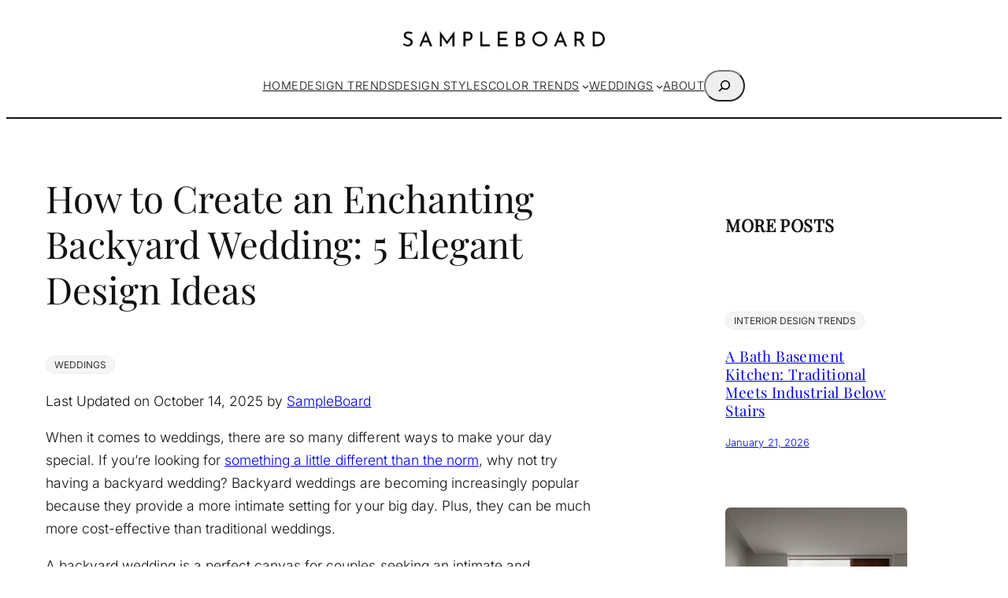

--- FILE ---
content_type: text/html; charset=UTF-8
request_url: https://sampleboard.com/backyard-wedding-elegant-design-decor-ideas/
body_size: 35166
content:
<!DOCTYPE html>
<html dir="ltr" lang="en-US" prefix="og: https://ogp.me/ns#">
<head><script class="mv-script-optimized" async="async" fetchpriority="high" data-noptimize="1" data-cfasync="false" src="https://scripts.mediavine.com/tags/sampleboard.js?ver=6.9" id="mv-script-wrapper-js"></script>
	<meta charset="UTF-8">
	<meta name="viewport" content="width=device-width, initial-scale=1">

		<!-- All in One SEO Pro 4.9.3 - aioseo.com -->
		<title>Elegant Backyard Wedding Ideas: Design & Decor Tips</title><link rel="preload" href="https://sampleboard.com/wp-content/uploads/2025/12/Sb-logo-large.png" as="image" imagesrcset="https://sampleboard.com/wp-content/uploads/2025/12/Sb-logo-large.png 781w, https://sampleboard.com/wp-content/uploads/2025/12/Sb-logo-large-500x140.png 500w, https://sampleboard.com/wp-content/uploads/2025/12/Sb-logo-large-768x215.png 768w" imagesizes="(max-width: 290px) 100vw, 290px" fetchpriority="high"><link rel="preload" href="https://i.pinimg.com/564x/2a/74/31/2a7431f57da57d436c541f8f1bc8b5ce.jpg" as="image" fetchpriority="high"><style id="perfmatters-used-css">a{text-decoration-thickness:1px !important;text-underline-offset:.1em;}:where(.wp-site-blocks *:focus){outline-width:2px;outline-style:solid;}.wp-block-navigation .wp-block-navigation-submenu .wp-block-navigation-item:not(:last-child){margin-bottom:3px;}.wp-block-navigation .wp-block-navigation-item .wp-block-navigation-item__content{outline-offset:4px;}.wp-block-navigation .wp-block-navigation-item ul.wp-block-navigation__submenu-container .wp-block-navigation-item__content{outline-offset:0;}h1,h2,h3,h4,h5,h6,blockquote,caption,figcaption,p{text-wrap:pretty;}</style>
	<meta name="description" content="Discover elegant backyard wedding ideas with charming decor, floral arches, and cozy seating. Create a magical atmosphere for your special day.">
	<meta name="robots" content="max-image-preview:large">
	<meta name="author" content="Tanya Janse van Rensburg">
	<meta name="google-site-verification" content="wLiHqB-LXSL3QqS_TyLzwd7U9hmj-OBkoTtRGOk340M">
	<meta name="p:domain_verify" content="a1f8d4d54aeb456767d6e681598aacb3">
	<meta name="keywords" content="wedding themes,weddings">
	<link rel="canonical" href="https://sampleboard.com/backyard-wedding-elegant-design-decor-ideas/">
	<meta name="generator" content="All in One SEO Pro (AIOSEO) 4.9.3">
		<meta property="og:locale" content="en_US">
		<meta property="og:site_name" content="SampleBoard Interior Design, Lifestyle & Wedding Destination">
		<meta property="og:type" content="article">
		<meta property="og:title" content="Elegant Backyard Wedding Ideas: Design & Decor Tips">
		<meta property="og:description" content="Discover elegant backyard wedding ideas with charming decor, floral arches, and cozy seating. Create a magical atmosphere for your special day.">
		<meta property="og:url" content="https://sampleboard.com/backyard-wedding-elegant-design-decor-ideas/">
		<meta property="og:image" content="https://sampleboard.com/wp-content/uploads/2023/07/Blog-Featured-Image_TEMPLATE-copy-4-1-55.png">
		<meta property="og:image:secure_url" content="https://sampleboard.com/wp-content/uploads/2023/07/Blog-Featured-Image_TEMPLATE-copy-4-1-55.png">
		<meta property="og:image:width" content="1200">
		<meta property="og:image:height" content="900">
		<meta property="article:section" content="Weddings">
		<meta property="article:tag" content="wedding themes">
		<meta property="article:published_time" content="2023-10-27T08:12:25+00:00">
		<meta property="article:modified_time" content="2025-10-14T08:24:55+00:00">
		<meta property="article:publisher" content="https://www.facebook.com/SampleBoard/">
		<meta name="twitter:card" content="summary_large_image">
		<meta name="twitter:site" content="@sampleboard">
		<meta name="twitter:title" content="Elegant Backyard Wedding Ideas: Design & Decor Tips">
		<meta name="twitter:description" content="Discover elegant backyard wedding ideas with charming decor, floral arches, and cozy seating. Create a magical atmosphere for your special day.">
		<meta name="twitter:creator" content="@sampleboard">
		<meta name="twitter:image" content="https://sampleboard.com/wp-content/uploads/2023/07/Blog-Featured-Image_TEMPLATE-copy-4-1-55.png">
		<meta name="twitter:label1" content="Written by">
		<meta name="twitter:data1" content="Tanya Janse van Rensburg">
		<meta name="twitter:label2" content="Est. reading time">
		<meta name="twitter:data2" content="5 minutes">
		<script type="application/ld+json" class="aioseo-schema">
			{"@context":"https:\/\/schema.org","@graph":[{"@type":"Article","@id":"https:\/\/sampleboard.com\/backyard-wedding-elegant-design-decor-ideas\/#article","name":"Elegant Backyard Wedding Ideas: Design & Decor Tips","headline":"How to Create an Enchanting Backyard Wedding: 5 Elegant Design Ideas","author":{"@id":"https:\/\/sampleboard.com\/author\/tanya\/#author"},"publisher":{"@id":"https:\/\/sampleboard.com\/#organization"},"image":{"@type":"ImageObject","url":"https:\/\/sampleboard.com\/wp-content\/uploads\/2023\/07\/Blog-Featured-Image_TEMPLATE-copy-4-1-55.png","width":1200,"height":900,"caption":"CREATING AN ENCHANTING BACKYARD WEDDING: ELEGANT DESIGN AND DECOR IDEAS"},"datePublished":"2023-10-27T08:12:25+00:00","dateModified":"2025-10-14T08:24:55+00:00","inLanguage":"en-US","mainEntityOfPage":{"@id":"https:\/\/sampleboard.com\/backyard-wedding-elegant-design-decor-ideas\/#webpage"},"isPartOf":{"@id":"https:\/\/sampleboard.com\/backyard-wedding-elegant-design-decor-ideas\/#webpage"},"articleSection":"Weddings, Wedding Themes"},{"@type":"BlogPosting","@id":"https:\/\/sampleboard.com\/backyard-wedding-elegant-design-decor-ideas\/#blogposting","name":"Elegant Backyard Wedding Ideas: Design & Decor Tips","headline":"How to Create an Enchanting Backyard Wedding: 5 Elegant Design Ideas","author":{"@id":"https:\/\/sampleboard.com\/author\/tanya\/#author"},"publisher":{"@id":"https:\/\/sampleboard.com\/#organization"},"image":{"@type":"ImageObject","url":"https:\/\/sampleboard.com\/wp-content\/uploads\/2023\/07\/Blog-Featured-Image_TEMPLATE-copy-4-1-55.png","width":1200,"height":900,"caption":"CREATING AN ENCHANTING BACKYARD WEDDING: ELEGANT DESIGN AND DECOR IDEAS"},"datePublished":"2023-10-27T08:12:25+00:00","dateModified":"2025-10-14T08:24:55+00:00","inLanguage":"en-US","mainEntityOfPage":{"@id":"https:\/\/sampleboard.com\/backyard-wedding-elegant-design-decor-ideas\/#webpage"},"isPartOf":{"@id":"https:\/\/sampleboard.com\/backyard-wedding-elegant-design-decor-ideas\/#webpage"},"articleSection":"Weddings, Wedding Themes"},{"@type":"BreadcrumbList","@id":"https:\/\/sampleboard.com\/backyard-wedding-elegant-design-decor-ideas\/#breadcrumblist","itemListElement":[{"@type":"ListItem","@id":"https:\/\/sampleboard.com#listItem","position":1,"name":"Home","item":"https:\/\/sampleboard.com","nextItem":{"@type":"ListItem","@id":"https:\/\/sampleboard.com\/weddings-and-celebrations\/#listItem","name":"Weddings"}},{"@type":"ListItem","@id":"https:\/\/sampleboard.com\/weddings-and-celebrations\/#listItem","position":2,"name":"Weddings","item":"https:\/\/sampleboard.com\/weddings-and-celebrations\/","nextItem":{"@type":"ListItem","@id":"https:\/\/sampleboard.com\/backyard-wedding-elegant-design-decor-ideas\/#listItem","name":"How to Create an Enchanting Backyard Wedding: 5 Elegant Design Ideas"},"previousItem":{"@type":"ListItem","@id":"https:\/\/sampleboard.com#listItem","name":"Home"}},{"@type":"ListItem","@id":"https:\/\/sampleboard.com\/backyard-wedding-elegant-design-decor-ideas\/#listItem","position":3,"name":"How to Create an Enchanting Backyard Wedding: 5 Elegant Design Ideas","previousItem":{"@type":"ListItem","@id":"https:\/\/sampleboard.com\/weddings-and-celebrations\/#listItem","name":"Weddings"}}]},{"@type":"Organization","@id":"https:\/\/sampleboard.com\/#organization","name":"SampleBoard Interior Design, Lifestyle & Wedding Destination","description":"Interior design inspiration, wedding trends, curated mood boards and color palettes to spark creativity.","url":"https:\/\/sampleboard.com\/","email":"info@sampleboard.com","foundingDate":"2010-01-01","numberOfEmployees":{"@type":"QuantitativeValue","minValue":0,"maxValue":3},"logo":{"@type":"ImageObject","url":"https:\/\/sampleboard.com\/wp-content\/uploads\/2014\/07\/logo-1.png","@id":"https:\/\/sampleboard.com\/backyard-wedding-elegant-design-decor-ideas\/#organizationLogo","width":220,"height":46,"caption":"SampleBoard software"},"image":{"@id":"https:\/\/sampleboard.com\/backyard-wedding-elegant-design-decor-ideas\/#organizationLogo"},"sameAs":["https:\/\/www.facebook.com\/SampleBoard\/","https:\/\/twitter.com\/sampleboard","https:\/\/www.instagram.com\/sampleboard_trends\/","https:\/\/www.pinterest.com\/sampleboard\/","https:\/\/www.youtube.com\/user\/SampleBoard1","https:\/\/www.linkedin.com\/company\/sampleboard"]},{"@type":"Person","@id":"https:\/\/sampleboard.com\/author\/tanya\/#author","url":"https:\/\/sampleboard.com\/author\/tanya\/","name":"Tanya Janse van Rensburg","image":{"@type":"ImageObject","url":"https:\/\/secure.gravatar.com\/avatar\/bd0a089942ad7d2dd9c1367e30ab35420504cf38624747c87fcb5507a9feabc2?s=96&d=identicon&r=g"}},{"@type":"WebPage","@id":"https:\/\/sampleboard.com\/backyard-wedding-elegant-design-decor-ideas\/#webpage","url":"https:\/\/sampleboard.com\/backyard-wedding-elegant-design-decor-ideas\/","name":"Elegant Backyard Wedding Ideas: Design & Decor Tips","description":"Discover elegant backyard wedding ideas with charming decor, floral arches, and cozy seating. Create a magical atmosphere for your special day.","inLanguage":"en-US","isPartOf":{"@id":"https:\/\/sampleboard.com\/#website"},"breadcrumb":{"@id":"https:\/\/sampleboard.com\/backyard-wedding-elegant-design-decor-ideas\/#breadcrumblist"},"author":{"@id":"https:\/\/sampleboard.com\/author\/tanya\/#author"},"creator":{"@id":"https:\/\/sampleboard.com\/author\/tanya\/#author"},"image":{"@type":"ImageObject","url":"https:\/\/sampleboard.com\/wp-content\/uploads\/2023\/07\/Blog-Featured-Image_TEMPLATE-copy-4-1-55.png","@id":"https:\/\/sampleboard.com\/backyard-wedding-elegant-design-decor-ideas\/#mainImage","width":1200,"height":900,"caption":"CREATING AN ENCHANTING BACKYARD WEDDING: ELEGANT DESIGN AND DECOR IDEAS"},"primaryImageOfPage":{"@id":"https:\/\/sampleboard.com\/backyard-wedding-elegant-design-decor-ideas\/#mainImage"},"datePublished":"2023-10-27T08:12:25+00:00","dateModified":"2025-10-14T08:24:55+00:00"},{"@type":"WebSite","@id":"https:\/\/sampleboard.com\/#website","url":"https:\/\/sampleboard.com\/","name":"SampleBoard | Interior Design, Lifestyle & Wedding Destination","description":"Interior Design, Lifestyle & Wedding Destination","inLanguage":"en-US","publisher":{"@id":"https:\/\/sampleboard.com\/#organization"}}]}
		</script>
		<!-- All in One SEO Pro -->


<link rel="dns-prefetch" href="//scripts.mediavine.com">
<link rel="dns-prefetch" href="//www.googletagmanager.com">
<link rel="alternate" type="application/rss+xml" title="SampleBoard » Feed" href="https://sampleboard.com/feed/">
<link rel="alternate" title="oEmbed (JSON)" type="application/json+oembed" href="https://sampleboard.com/wp-json/oembed/1.0/embed?url=https%3A%2F%2Fsampleboard.com%2Fbackyard-wedding-elegant-design-decor-ideas%2F">
<link rel="alternate" title="oEmbed (XML)" type="text/xml+oembed" href="https://sampleboard.com/wp-json/oembed/1.0/embed?url=https%3A%2F%2Fsampleboard.com%2Fbackyard-wedding-elegant-design-decor-ideas%2F&format=xml">
<style id="wp-img-auto-sizes-contain-inline-css">
img:is([sizes=auto i],[sizes^="auto," i]){contain-intrinsic-size:3000px 1500px}
/*# sourceURL=wp-img-auto-sizes-contain-inline-css */
</style>
<style id="wp-block-site-logo-inline-css">
.wp-block-site-logo{box-sizing:border-box;line-height:0}.wp-block-site-logo a{display:inline-block;line-height:0}.wp-block-site-logo.is-default-size img{height:auto;width:120px}.wp-block-site-logo img{height:auto;max-width:100%}.wp-block-site-logo a,.wp-block-site-logo img{border-radius:inherit}.wp-block-site-logo.aligncenter{margin-left:auto;margin-right:auto;text-align:center}:root :where(.wp-block-site-logo.is-style-rounded){border-radius:9999px}
/*# sourceURL=https://sampleboard.com/wp-includes/blocks/site-logo/style.min.css */
</style>
<style id="wp-block-navigation-link-inline-css">
.wp-block-navigation .wp-block-navigation-item__label{overflow-wrap:break-word}.wp-block-navigation .wp-block-navigation-item__description{display:none}.link-ui-tools{outline:1px solid #f0f0f0;padding:8px}.link-ui-block-inserter{padding-top:8px}.link-ui-block-inserter__back{margin-left:8px;text-transform:uppercase}
/*# sourceURL=https://sampleboard.com/wp-includes/blocks/navigation-link/style.min.css */
</style>
<style id="wp-block-search-inline-css">
.wp-block-search__button{margin-left:10px;word-break:normal}.wp-block-search__button.has-icon{line-height:0}.wp-block-search__button svg{height:1.25em;min-height:24px;min-width:24px;width:1.25em;fill:currentColor;vertical-align:text-bottom}:where(.wp-block-search__button){border:1px solid #ccc;padding:6px 10px}.wp-block-search__inside-wrapper{display:flex;flex:auto;flex-wrap:nowrap;max-width:100%}.wp-block-search__label{width:100%}.wp-block-search.wp-block-search__button-only .wp-block-search__button{box-sizing:border-box;display:flex;flex-shrink:0;justify-content:center;margin-left:0;max-width:100%}.wp-block-search.wp-block-search__button-only .wp-block-search__inside-wrapper{min-width:0!important;transition-property:width}.wp-block-search.wp-block-search__button-only .wp-block-search__input{flex-basis:100%;transition-duration:.3s}.wp-block-search.wp-block-search__button-only.wp-block-search__searchfield-hidden,.wp-block-search.wp-block-search__button-only.wp-block-search__searchfield-hidden .wp-block-search__inside-wrapper{overflow:hidden}.wp-block-search.wp-block-search__button-only.wp-block-search__searchfield-hidden .wp-block-search__input{border-left-width:0!important;border-right-width:0!important;flex-basis:0;flex-grow:0;margin:0;min-width:0!important;padding-left:0!important;padding-right:0!important;width:0!important}:where(.wp-block-search__input){appearance:none;border:1px solid #949494;flex-grow:1;font-family:inherit;font-size:inherit;font-style:inherit;font-weight:inherit;letter-spacing:inherit;line-height:inherit;margin-left:0;margin-right:0;min-width:3rem;padding:8px;text-decoration:unset!important;text-transform:inherit}:where(.wp-block-search__button-inside .wp-block-search__inside-wrapper){background-color:#fff;border:1px solid #949494;box-sizing:border-box;padding:4px}:where(.wp-block-search__button-inside .wp-block-search__inside-wrapper) .wp-block-search__input{border:none;border-radius:0;padding:0 4px}:where(.wp-block-search__button-inside .wp-block-search__inside-wrapper) .wp-block-search__input:focus{outline:none}:where(.wp-block-search__button-inside .wp-block-search__inside-wrapper) :where(.wp-block-search__button){padding:4px 8px}.wp-block-search.aligncenter .wp-block-search__inside-wrapper{margin:auto}.wp-block[data-align=right] .wp-block-search.wp-block-search__button-only .wp-block-search__inside-wrapper{float:right}
/*# sourceURL=https://sampleboard.com/wp-includes/blocks/search/style.min.css */
</style>
<style id="wp-block-navigation-inline-css">
.wp-block-navigation{position:relative}.wp-block-navigation ul{margin-bottom:0;margin-left:0;margin-top:0;padding-left:0}.wp-block-navigation ul,.wp-block-navigation ul li{list-style:none;padding:0}.wp-block-navigation .wp-block-navigation-item{align-items:center;background-color:inherit;display:flex;position:relative}.wp-block-navigation .wp-block-navigation-item .wp-block-navigation__submenu-container:empty{display:none}.wp-block-navigation .wp-block-navigation-item__content{display:block;z-index:1}.wp-block-navigation .wp-block-navigation-item__content.wp-block-navigation-item__content{color:inherit}.wp-block-navigation.has-text-decoration-underline .wp-block-navigation-item__content,.wp-block-navigation.has-text-decoration-underline .wp-block-navigation-item__content:active,.wp-block-navigation.has-text-decoration-underline .wp-block-navigation-item__content:focus{text-decoration:underline}.wp-block-navigation.has-text-decoration-line-through .wp-block-navigation-item__content,.wp-block-navigation.has-text-decoration-line-through .wp-block-navigation-item__content:active,.wp-block-navigation.has-text-decoration-line-through .wp-block-navigation-item__content:focus{text-decoration:line-through}.wp-block-navigation :where(a),.wp-block-navigation :where(a:active),.wp-block-navigation :where(a:focus){text-decoration:none}.wp-block-navigation .wp-block-navigation__submenu-icon{align-self:center;background-color:inherit;border:none;color:currentColor;display:inline-block;font-size:inherit;height:.6em;line-height:0;margin-left:.25em;padding:0;width:.6em}.wp-block-navigation .wp-block-navigation__submenu-icon svg{display:inline-block;stroke:currentColor;height:inherit;margin-top:.075em;width:inherit}.wp-block-navigation{--navigation-layout-justification-setting:flex-start;--navigation-layout-direction:row;--navigation-layout-wrap:wrap;--navigation-layout-justify:flex-start;--navigation-layout-align:center}.wp-block-navigation.is-vertical{--navigation-layout-direction:column;--navigation-layout-justify:initial;--navigation-layout-align:flex-start}.wp-block-navigation.no-wrap{--navigation-layout-wrap:nowrap}.wp-block-navigation.items-justified-center{--navigation-layout-justification-setting:center;--navigation-layout-justify:center}.wp-block-navigation.items-justified-center.is-vertical{--navigation-layout-align:center}.wp-block-navigation.items-justified-right{--navigation-layout-justification-setting:flex-end;--navigation-layout-justify:flex-end}.wp-block-navigation.items-justified-right.is-vertical{--navigation-layout-align:flex-end}.wp-block-navigation.items-justified-space-between{--navigation-layout-justification-setting:space-between;--navigation-layout-justify:space-between}.wp-block-navigation .has-child .wp-block-navigation__submenu-container{align-items:normal;background-color:inherit;color:inherit;display:flex;flex-direction:column;opacity:0;position:absolute;z-index:2}@media not (prefers-reduced-motion){.wp-block-navigation .has-child .wp-block-navigation__submenu-container{transition:opacity .1s linear}}.wp-block-navigation .has-child .wp-block-navigation__submenu-container{height:0;overflow:hidden;visibility:hidden;width:0}.wp-block-navigation .has-child .wp-block-navigation__submenu-container>.wp-block-navigation-item>.wp-block-navigation-item__content{display:flex;flex-grow:1;padding:.5em 1em}.wp-block-navigation .has-child .wp-block-navigation__submenu-container>.wp-block-navigation-item>.wp-block-navigation-item__content .wp-block-navigation__submenu-icon{margin-left:auto;margin-right:0}.wp-block-navigation .has-child .wp-block-navigation__submenu-container .wp-block-navigation-item__content{margin:0}.wp-block-navigation .has-child .wp-block-navigation__submenu-container{left:-1px;top:100%}@media (min-width:782px){.wp-block-navigation .has-child .wp-block-navigation__submenu-container .wp-block-navigation__submenu-container{left:100%;top:-1px}.wp-block-navigation .has-child .wp-block-navigation__submenu-container .wp-block-navigation__submenu-container:before{background:#0000;content:"";display:block;height:100%;position:absolute;right:100%;width:.5em}.wp-block-navigation .has-child .wp-block-navigation__submenu-container .wp-block-navigation__submenu-icon{margin-right:.25em}.wp-block-navigation .has-child .wp-block-navigation__submenu-container .wp-block-navigation__submenu-icon svg{transform:rotate(-90deg)}}.wp-block-navigation .has-child .wp-block-navigation-submenu__toggle[aria-expanded=true]~.wp-block-navigation__submenu-container,.wp-block-navigation .has-child:not(.open-on-click):hover>.wp-block-navigation__submenu-container,.wp-block-navigation .has-child:not(.open-on-click):not(.open-on-hover-click):focus-within>.wp-block-navigation__submenu-container{height:auto;min-width:200px;opacity:1;overflow:visible;visibility:visible;width:auto}.wp-block-navigation.has-background .has-child .wp-block-navigation__submenu-container{left:0;top:100%}@media (min-width:782px){.wp-block-navigation.has-background .has-child .wp-block-navigation__submenu-container .wp-block-navigation__submenu-container{left:100%;top:0}}.wp-block-navigation-submenu{display:flex;position:relative}.wp-block-navigation-submenu .wp-block-navigation__submenu-icon svg{stroke:currentColor}button.wp-block-navigation-item__content{background-color:initial;border:none;color:currentColor;font-family:inherit;font-size:inherit;font-style:inherit;font-weight:inherit;letter-spacing:inherit;line-height:inherit;text-align:left;text-transform:inherit}.wp-block-navigation-submenu__toggle{cursor:pointer}.wp-block-navigation-submenu__toggle[aria-expanded=true]+.wp-block-navigation__submenu-icon>svg,.wp-block-navigation-submenu__toggle[aria-expanded=true]>svg{transform:rotate(180deg)}.wp-block-navigation-item.open-on-click .wp-block-navigation-submenu__toggle{padding-left:0;padding-right:.85em}.wp-block-navigation-item.open-on-click .wp-block-navigation-submenu__toggle+.wp-block-navigation__submenu-icon{margin-left:-.6em;pointer-events:none}.wp-block-navigation-item.open-on-click button.wp-block-navigation-item__content:not(.wp-block-navigation-submenu__toggle){padding:0}.wp-block-navigation .wp-block-page-list,.wp-block-navigation__container,.wp-block-navigation__responsive-close,.wp-block-navigation__responsive-container,.wp-block-navigation__responsive-container-content,.wp-block-navigation__responsive-dialog{gap:inherit}:where(.wp-block-navigation.has-background .wp-block-navigation-item a:not(.wp-element-button)),:where(.wp-block-navigation.has-background .wp-block-navigation-submenu a:not(.wp-element-button)){padding:.5em 1em}:where(.wp-block-navigation .wp-block-navigation__submenu-container .wp-block-navigation-item a:not(.wp-element-button)),:where(.wp-block-navigation .wp-block-navigation__submenu-container .wp-block-navigation-submenu a:not(.wp-element-button)),:where(.wp-block-navigation .wp-block-navigation__submenu-container .wp-block-navigation-submenu button.wp-block-navigation-item__content),:where(.wp-block-navigation .wp-block-navigation__submenu-container .wp-block-pages-list__item button.wp-block-navigation-item__content){padding:.5em 1em}.wp-block-navigation.items-justified-right .wp-block-navigation__container .has-child .wp-block-navigation__submenu-container,.wp-block-navigation.items-justified-right .wp-block-page-list>.has-child .wp-block-navigation__submenu-container,.wp-block-navigation.items-justified-space-between .wp-block-page-list>.has-child:last-child .wp-block-navigation__submenu-container,.wp-block-navigation.items-justified-space-between>.wp-block-navigation__container>.has-child:last-child .wp-block-navigation__submenu-container{left:auto;right:0}.wp-block-navigation.items-justified-right .wp-block-navigation__container .has-child .wp-block-navigation__submenu-container .wp-block-navigation__submenu-container,.wp-block-navigation.items-justified-right .wp-block-page-list>.has-child .wp-block-navigation__submenu-container .wp-block-navigation__submenu-container,.wp-block-navigation.items-justified-space-between .wp-block-page-list>.has-child:last-child .wp-block-navigation__submenu-container .wp-block-navigation__submenu-container,.wp-block-navigation.items-justified-space-between>.wp-block-navigation__container>.has-child:last-child .wp-block-navigation__submenu-container .wp-block-navigation__submenu-container{left:-1px;right:-1px}@media (min-width:782px){.wp-block-navigation.items-justified-right .wp-block-navigation__container .has-child .wp-block-navigation__submenu-container .wp-block-navigation__submenu-container,.wp-block-navigation.items-justified-right .wp-block-page-list>.has-child .wp-block-navigation__submenu-container .wp-block-navigation__submenu-container,.wp-block-navigation.items-justified-space-between .wp-block-page-list>.has-child:last-child .wp-block-navigation__submenu-container .wp-block-navigation__submenu-container,.wp-block-navigation.items-justified-space-between>.wp-block-navigation__container>.has-child:last-child .wp-block-navigation__submenu-container .wp-block-navigation__submenu-container{left:auto;right:100%}}.wp-block-navigation:not(.has-background) .wp-block-navigation__submenu-container{background-color:#fff;border:1px solid #00000026}.wp-block-navigation.has-background .wp-block-navigation__submenu-container{background-color:inherit}.wp-block-navigation:not(.has-text-color) .wp-block-navigation__submenu-container{color:#000}.wp-block-navigation__container{align-items:var(--navigation-layout-align,initial);display:flex;flex-direction:var(--navigation-layout-direction,initial);flex-wrap:var(--navigation-layout-wrap,wrap);justify-content:var(--navigation-layout-justify,initial);list-style:none;margin:0;padding-left:0}.wp-block-navigation__container .is-responsive{display:none}.wp-block-navigation__container:only-child,.wp-block-page-list:only-child{flex-grow:1}@keyframes overlay-menu__fade-in-animation{0%{opacity:0;transform:translateY(.5em)}to{opacity:1;transform:translateY(0)}}.wp-block-navigation__responsive-container{bottom:0;display:none;left:0;position:fixed;right:0;top:0}.wp-block-navigation__responsive-container :where(.wp-block-navigation-item a){color:inherit}.wp-block-navigation__responsive-container .wp-block-navigation__responsive-container-content{align-items:var(--navigation-layout-align,initial);display:flex;flex-direction:var(--navigation-layout-direction,initial);flex-wrap:var(--navigation-layout-wrap,wrap);justify-content:var(--navigation-layout-justify,initial)}.wp-block-navigation__responsive-container:not(.is-menu-open.is-menu-open){background-color:inherit!important;color:inherit!important}.wp-block-navigation__responsive-container.is-menu-open{background-color:inherit;display:flex;flex-direction:column}@media not (prefers-reduced-motion){.wp-block-navigation__responsive-container.is-menu-open{animation:overlay-menu__fade-in-animation .1s ease-out;animation-fill-mode:forwards}}.wp-block-navigation__responsive-container.is-menu-open{overflow:auto;padding:clamp(1rem,var(--wp--style--root--padding-top),20rem) clamp(1rem,var(--wp--style--root--padding-right),20rem) clamp(1rem,var(--wp--style--root--padding-bottom),20rem) clamp(1rem,var(--wp--style--root--padding-left),20rem);z-index:100000}.wp-block-navigation__responsive-container.is-menu-open .wp-block-navigation__responsive-container-content{align-items:var(--navigation-layout-justification-setting,inherit);display:flex;flex-direction:column;flex-wrap:nowrap;overflow:visible;padding-top:calc(2rem + 24px)}.wp-block-navigation__responsive-container.is-menu-open .wp-block-navigation__responsive-container-content,.wp-block-navigation__responsive-container.is-menu-open .wp-block-navigation__responsive-container-content .wp-block-navigation__container,.wp-block-navigation__responsive-container.is-menu-open .wp-block-navigation__responsive-container-content .wp-block-page-list{justify-content:flex-start}.wp-block-navigation__responsive-container.is-menu-open .wp-block-navigation__responsive-container-content .wp-block-navigation__submenu-icon{display:none}.wp-block-navigation__responsive-container.is-menu-open .wp-block-navigation__responsive-container-content .has-child .wp-block-navigation__submenu-container{border:none;height:auto;min-width:200px;opacity:1;overflow:initial;padding-left:2rem;padding-right:2rem;position:static;visibility:visible;width:auto}.wp-block-navigation__responsive-container.is-menu-open .wp-block-navigation__responsive-container-content .wp-block-navigation__container,.wp-block-navigation__responsive-container.is-menu-open .wp-block-navigation__responsive-container-content .wp-block-navigation__submenu-container{gap:inherit}.wp-block-navigation__responsive-container.is-menu-open .wp-block-navigation__responsive-container-content .wp-block-navigation__submenu-container{padding-top:var(--wp--style--block-gap,2em)}.wp-block-navigation__responsive-container.is-menu-open .wp-block-navigation__responsive-container-content .wp-block-navigation-item__content{padding:0}.wp-block-navigation__responsive-container.is-menu-open .wp-block-navigation__responsive-container-content .wp-block-navigation-item,.wp-block-navigation__responsive-container.is-menu-open .wp-block-navigation__responsive-container-content .wp-block-navigation__container,.wp-block-navigation__responsive-container.is-menu-open .wp-block-navigation__responsive-container-content .wp-block-page-list{align-items:var(--navigation-layout-justification-setting,initial);display:flex;flex-direction:column}.wp-block-navigation__responsive-container.is-menu-open .wp-block-navigation-item,.wp-block-navigation__responsive-container.is-menu-open .wp-block-navigation-item .wp-block-navigation__submenu-container,.wp-block-navigation__responsive-container.is-menu-open .wp-block-navigation__container,.wp-block-navigation__responsive-container.is-menu-open .wp-block-page-list{background:#0000!important;color:inherit!important}.wp-block-navigation__responsive-container.is-menu-open .wp-block-navigation__submenu-container.wp-block-navigation__submenu-container.wp-block-navigation__submenu-container.wp-block-navigation__submenu-container{left:auto;right:auto}@media (min-width:600px){.wp-block-navigation__responsive-container:not(.hidden-by-default):not(.is-menu-open){background-color:inherit;display:block;position:relative;width:100%;z-index:auto}.wp-block-navigation__responsive-container:not(.hidden-by-default):not(.is-menu-open) .wp-block-navigation__responsive-container-close{display:none}.wp-block-navigation__responsive-container.is-menu-open .wp-block-navigation__submenu-container.wp-block-navigation__submenu-container.wp-block-navigation__submenu-container.wp-block-navigation__submenu-container{left:0}}.wp-block-navigation:not(.has-background) .wp-block-navigation__responsive-container.is-menu-open{background-color:#fff}.wp-block-navigation:not(.has-text-color) .wp-block-navigation__responsive-container.is-menu-open{color:#000}.wp-block-navigation__toggle_button_label{font-size:1rem;font-weight:700}.wp-block-navigation__responsive-container-close,.wp-block-navigation__responsive-container-open{background:#0000;border:none;color:currentColor;cursor:pointer;margin:0;padding:0;text-transform:inherit;vertical-align:middle}.wp-block-navigation__responsive-container-close svg,.wp-block-navigation__responsive-container-open svg{fill:currentColor;display:block;height:24px;pointer-events:none;width:24px}.wp-block-navigation__responsive-container-open{display:flex}.wp-block-navigation__responsive-container-open.wp-block-navigation__responsive-container-open.wp-block-navigation__responsive-container-open{font-family:inherit;font-size:inherit;font-weight:inherit}@media (min-width:600px){.wp-block-navigation__responsive-container-open:not(.always-shown){display:none}}.wp-block-navigation__responsive-container-close{position:absolute;right:0;top:0;z-index:2}.wp-block-navigation__responsive-container-close.wp-block-navigation__responsive-container-close.wp-block-navigation__responsive-container-close{font-family:inherit;font-size:inherit;font-weight:inherit}.wp-block-navigation__responsive-close{width:100%}.has-modal-open .wp-block-navigation__responsive-close{margin-left:auto;margin-right:auto;max-width:var(--wp--style--global--wide-size,100%)}.wp-block-navigation__responsive-close:focus{outline:none}.is-menu-open .wp-block-navigation__responsive-close,.is-menu-open .wp-block-navigation__responsive-container-content,.is-menu-open .wp-block-navigation__responsive-dialog{box-sizing:border-box}.wp-block-navigation__responsive-dialog{position:relative}.has-modal-open .admin-bar .is-menu-open .wp-block-navigation__responsive-dialog{margin-top:46px}@media (min-width:782px){.has-modal-open .admin-bar .is-menu-open .wp-block-navigation__responsive-dialog{margin-top:32px}}html.has-modal-open{overflow:hidden}
/*# sourceURL=https://sampleboard.com/wp-includes/blocks/navigation/style.min.css */
</style>
<style id="wp-block-group-inline-css">
.wp-block-group{box-sizing:border-box}:where(.wp-block-group.wp-block-group-is-layout-constrained){position:relative}
/*# sourceURL=https://sampleboard.com/wp-includes/blocks/group/style.min.css */
</style>
<style id="wp-block-separator-inline-css">
@charset "UTF-8";.wp-block-separator{border:none;border-top:2px solid}:root :where(.wp-block-separator.is-style-dots){height:auto;line-height:1;text-align:center}:root :where(.wp-block-separator.is-style-dots):before{color:currentColor;content:"···";font-family:serif;font-size:1.5em;letter-spacing:2em;padding-left:2em}.wp-block-separator.is-style-dots{background:none!important;border:none!important}
/*# sourceURL=https://sampleboard.com/wp-includes/blocks/separator/style.min.css */
</style>
<style id="wp-block-post-title-inline-css">
.wp-block-post-title{box-sizing:border-box;word-break:break-word}.wp-block-post-title :where(a){display:inline-block;font-family:inherit;font-size:inherit;font-style:inherit;font-weight:inherit;letter-spacing:inherit;line-height:inherit;text-decoration:inherit}
/*# sourceURL=https://sampleboard.com/wp-includes/blocks/post-title/style.min.css */
</style>
<style id="wp-block-post-terms-inline-css">
.wp-block-post-terms{box-sizing:border-box}.wp-block-post-terms .wp-block-post-terms__separator{white-space:pre-wrap}
/*# sourceURL=https://sampleboard.com/wp-includes/blocks/post-terms/style.min.css */
</style>
<style id="wp-block-paragraph-inline-css">
.is-small-text{font-size:.875em}.is-regular-text{font-size:1em}.is-large-text{font-size:2.25em}.is-larger-text{font-size:3em}.has-drop-cap:not(:focus):first-letter{float:left;font-size:8.4em;font-style:normal;font-weight:100;line-height:.68;margin:.05em .1em 0 0;text-transform:uppercase}body.rtl .has-drop-cap:not(:focus):first-letter{float:none;margin-left:.1em}p.has-drop-cap.has-background{overflow:hidden}:root :where(p.has-background){padding:1.25em 2.375em}:where(p.has-text-color:not(.has-link-color)) a{color:inherit}p.has-text-align-left[style*="writing-mode:vertical-lr"],p.has-text-align-right[style*="writing-mode:vertical-rl"]{rotate:180deg}
/*# sourceURL=https://sampleboard.com/wp-includes/blocks/paragraph/style.min.css */
</style>
<style id="wp-block-spacer-inline-css">
.wp-block-spacer{clear:both}
/*# sourceURL=https://sampleboard.com/wp-includes/blocks/spacer/style.min.css */
</style>
<style id="wp-block-image-inline-css">
.wp-block-image>a,.wp-block-image>figure>a{display:inline-block}.wp-block-image img{box-sizing:border-box;height:auto;max-width:100%;vertical-align:bottom}@media not (prefers-reduced-motion){.wp-block-image img.hide{visibility:hidden}.wp-block-image img.show{animation:show-content-image .4s}}.wp-block-image[style*=border-radius] img,.wp-block-image[style*=border-radius]>a{border-radius:inherit}.wp-block-image.has-custom-border img{box-sizing:border-box}.wp-block-image.aligncenter{text-align:center}.wp-block-image.alignfull>a,.wp-block-image.alignwide>a{width:100%}.wp-block-image.alignfull img,.wp-block-image.alignwide img{height:auto;width:100%}.wp-block-image .aligncenter,.wp-block-image .alignleft,.wp-block-image .alignright,.wp-block-image.aligncenter,.wp-block-image.alignleft,.wp-block-image.alignright{display:table}.wp-block-image .aligncenter>figcaption,.wp-block-image .alignleft>figcaption,.wp-block-image .alignright>figcaption,.wp-block-image.aligncenter>figcaption,.wp-block-image.alignleft>figcaption,.wp-block-image.alignright>figcaption{caption-side:bottom;display:table-caption}.wp-block-image .alignleft{float:left;margin:.5em 1em .5em 0}.wp-block-image .alignright{float:right;margin:.5em 0 .5em 1em}.wp-block-image .aligncenter{margin-left:auto;margin-right:auto}.wp-block-image :where(figcaption){margin-bottom:1em;margin-top:.5em}.wp-block-image.is-style-circle-mask img{border-radius:9999px}@supports ((-webkit-mask-image:none) or (mask-image:none)) or (-webkit-mask-image:none){.wp-block-image.is-style-circle-mask img{border-radius:0;-webkit-mask-image:url('data:image/svg+xml;utf8,<svg viewBox="0 0 100 100" xmlns="http://www.w3.org/2000/svg"><circle cx="50" cy="50" r="50"/></svg>');mask-image:url('data:image/svg+xml;utf8,<svg viewBox="0 0 100 100" xmlns="http://www.w3.org/2000/svg"><circle cx="50" cy="50" r="50"/></svg>');mask-mode:alpha;-webkit-mask-position:center;mask-position:center;-webkit-mask-repeat:no-repeat;mask-repeat:no-repeat;-webkit-mask-size:contain;mask-size:contain}}:root :where(.wp-block-image.is-style-rounded img,.wp-block-image .is-style-rounded img){border-radius:9999px}.wp-block-image figure{margin:0}.wp-lightbox-container{display:flex;flex-direction:column;position:relative}.wp-lightbox-container img{cursor:zoom-in}.wp-lightbox-container img:hover+button{opacity:1}.wp-lightbox-container button{align-items:center;backdrop-filter:blur(16px) saturate(180%);background-color:#5a5a5a40;border:none;border-radius:4px;cursor:zoom-in;display:flex;height:20px;justify-content:center;opacity:0;padding:0;position:absolute;right:16px;text-align:center;top:16px;width:20px;z-index:100}@media not (prefers-reduced-motion){.wp-lightbox-container button{transition:opacity .2s ease}}.wp-lightbox-container button:focus-visible{outline:3px auto #5a5a5a40;outline:3px auto -webkit-focus-ring-color;outline-offset:3px}.wp-lightbox-container button:hover{cursor:pointer;opacity:1}.wp-lightbox-container button:focus{opacity:1}.wp-lightbox-container button:focus,.wp-lightbox-container button:hover,.wp-lightbox-container button:not(:hover):not(:active):not(.has-background){background-color:#5a5a5a40;border:none}.wp-lightbox-overlay{box-sizing:border-box;cursor:zoom-out;height:100vh;left:0;overflow:hidden;position:fixed;top:0;visibility:hidden;width:100%;z-index:100000}.wp-lightbox-overlay .close-button{align-items:center;cursor:pointer;display:flex;justify-content:center;min-height:40px;min-width:40px;padding:0;position:absolute;right:calc(env(safe-area-inset-right) + 16px);top:calc(env(safe-area-inset-top) + 16px);z-index:5000000}.wp-lightbox-overlay .close-button:focus,.wp-lightbox-overlay .close-button:hover,.wp-lightbox-overlay .close-button:not(:hover):not(:active):not(.has-background){background:none;border:none}.wp-lightbox-overlay .lightbox-image-container{height:var(--wp--lightbox-container-height);left:50%;overflow:hidden;position:absolute;top:50%;transform:translate(-50%,-50%);transform-origin:top left;width:var(--wp--lightbox-container-width);z-index:9999999999}.wp-lightbox-overlay .wp-block-image{align-items:center;box-sizing:border-box;display:flex;height:100%;justify-content:center;margin:0;position:relative;transform-origin:0 0;width:100%;z-index:3000000}.wp-lightbox-overlay .wp-block-image img{height:var(--wp--lightbox-image-height);min-height:var(--wp--lightbox-image-height);min-width:var(--wp--lightbox-image-width);width:var(--wp--lightbox-image-width)}.wp-lightbox-overlay .wp-block-image figcaption{display:none}.wp-lightbox-overlay button{background:none;border:none}.wp-lightbox-overlay .scrim{background-color:#fff;height:100%;opacity:.9;position:absolute;width:100%;z-index:2000000}.wp-lightbox-overlay.active{visibility:visible}@media not (prefers-reduced-motion){.wp-lightbox-overlay.active{animation:turn-on-visibility .25s both}.wp-lightbox-overlay.active img{animation:turn-on-visibility .35s both}.wp-lightbox-overlay.show-closing-animation:not(.active){animation:turn-off-visibility .35s both}.wp-lightbox-overlay.show-closing-animation:not(.active) img{animation:turn-off-visibility .25s both}.wp-lightbox-overlay.zoom.active{animation:none;opacity:1;visibility:visible}.wp-lightbox-overlay.zoom.active .lightbox-image-container{animation:lightbox-zoom-in .4s}.wp-lightbox-overlay.zoom.active .lightbox-image-container img{animation:none}.wp-lightbox-overlay.zoom.active .scrim{animation:turn-on-visibility .4s forwards}.wp-lightbox-overlay.zoom.show-closing-animation:not(.active){animation:none}.wp-lightbox-overlay.zoom.show-closing-animation:not(.active) .lightbox-image-container{animation:lightbox-zoom-out .4s}.wp-lightbox-overlay.zoom.show-closing-animation:not(.active) .lightbox-image-container img{animation:none}.wp-lightbox-overlay.zoom.show-closing-animation:not(.active) .scrim{animation:turn-off-visibility .4s forwards}}@keyframes show-content-image{0%{visibility:hidden}99%{visibility:hidden}to{visibility:visible}}@keyframes turn-on-visibility{0%{opacity:0}to{opacity:1}}@keyframes turn-off-visibility{0%{opacity:1;visibility:visible}99%{opacity:0;visibility:visible}to{opacity:0;visibility:hidden}}@keyframes lightbox-zoom-in{0%{transform:translate(calc((-100vw + var(--wp--lightbox-scrollbar-width))/2 + var(--wp--lightbox-initial-left-position)),calc(-50vh + var(--wp--lightbox-initial-top-position))) scale(var(--wp--lightbox-scale))}to{transform:translate(-50%,-50%) scale(1)}}@keyframes lightbox-zoom-out{0%{transform:translate(-50%,-50%) scale(1);visibility:visible}99%{visibility:visible}to{transform:translate(calc((-100vw + var(--wp--lightbox-scrollbar-width))/2 + var(--wp--lightbox-initial-left-position)),calc(-50vh + var(--wp--lightbox-initial-top-position))) scale(var(--wp--lightbox-scale));visibility:hidden}}
/*# sourceURL=https://sampleboard.com/wp-includes/blocks/image/style.min.css */
</style>
<style id="wp-block-heading-inline-css">
h1:where(.wp-block-heading).has-background,h2:where(.wp-block-heading).has-background,h3:where(.wp-block-heading).has-background,h4:where(.wp-block-heading).has-background,h5:where(.wp-block-heading).has-background,h6:where(.wp-block-heading).has-background{padding:1.25em 2.375em}h1.has-text-align-left[style*=writing-mode]:where([style*=vertical-lr]),h1.has-text-align-right[style*=writing-mode]:where([style*=vertical-rl]),h2.has-text-align-left[style*=writing-mode]:where([style*=vertical-lr]),h2.has-text-align-right[style*=writing-mode]:where([style*=vertical-rl]),h3.has-text-align-left[style*=writing-mode]:where([style*=vertical-lr]),h3.has-text-align-right[style*=writing-mode]:where([style*=vertical-rl]),h4.has-text-align-left[style*=writing-mode]:where([style*=vertical-lr]),h4.has-text-align-right[style*=writing-mode]:where([style*=vertical-rl]),h5.has-text-align-left[style*=writing-mode]:where([style*=vertical-lr]),h5.has-text-align-right[style*=writing-mode]:where([style*=vertical-rl]),h6.has-text-align-left[style*=writing-mode]:where([style*=vertical-lr]),h6.has-text-align-right[style*=writing-mode]:where([style*=vertical-rl]){rotate:180deg}
/*# sourceURL=https://sampleboard.com/wp-includes/blocks/heading/style.min.css */
</style>
<link rel="stylesheet" id="aioseo-eeat/css/src/vue/standalone/blocks/author-bio/global.scss-css" media="all" data-pmdelayedstyle="https://sampleboard.com/wp-content/plugins/aioseo-eeat/dist/Pro/assets/css/author-bio/global.lvru5eV8.css?ver=1.2.9">
<style id="wp-block-post-content-inline-css">
.wp-block-post-content{display:flow-root}
/*# sourceURL=https://sampleboard.com/wp-includes/blocks/post-content/style.min.css */
</style>
<style id="wp-block-post-navigation-link-inline-css">
.wp-block-post-navigation-link .wp-block-post-navigation-link__arrow-previous{display:inline-block;margin-right:1ch}.wp-block-post-navigation-link .wp-block-post-navigation-link__arrow-previous:not(.is-arrow-chevron){transform:scaleX(1)}.wp-block-post-navigation-link .wp-block-post-navigation-link__arrow-next{display:inline-block;margin-left:1ch}.wp-block-post-navigation-link .wp-block-post-navigation-link__arrow-next:not(.is-arrow-chevron){transform:scaleX(1)}.wp-block-post-navigation-link.has-text-align-left[style*="writing-mode: vertical-lr"],.wp-block-post-navigation-link.has-text-align-right[style*="writing-mode: vertical-rl"]{rotate:180deg}
/*# sourceURL=https://sampleboard.com/wp-includes/blocks/post-navigation-link/style.min.css */
</style>
<style id="wp-block-post-featured-image-inline-css">
.wp-block-post-featured-image{margin-left:0;margin-right:0}.wp-block-post-featured-image a{display:block;height:100%}.wp-block-post-featured-image :where(img){box-sizing:border-box;height:auto;max-width:100%;vertical-align:bottom;width:100%}.wp-block-post-featured-image.alignfull img,.wp-block-post-featured-image.alignwide img{width:100%}.wp-block-post-featured-image .wp-block-post-featured-image__overlay.has-background-dim{background-color:#000;inset:0;position:absolute}.wp-block-post-featured-image{position:relative}.wp-block-post-featured-image .wp-block-post-featured-image__overlay.has-background-gradient{background-color:initial}.wp-block-post-featured-image .wp-block-post-featured-image__overlay.has-background-dim-0{opacity:0}.wp-block-post-featured-image .wp-block-post-featured-image__overlay.has-background-dim-10{opacity:.1}.wp-block-post-featured-image .wp-block-post-featured-image__overlay.has-background-dim-20{opacity:.2}.wp-block-post-featured-image .wp-block-post-featured-image__overlay.has-background-dim-30{opacity:.3}.wp-block-post-featured-image .wp-block-post-featured-image__overlay.has-background-dim-40{opacity:.4}.wp-block-post-featured-image .wp-block-post-featured-image__overlay.has-background-dim-50{opacity:.5}.wp-block-post-featured-image .wp-block-post-featured-image__overlay.has-background-dim-60{opacity:.6}.wp-block-post-featured-image .wp-block-post-featured-image__overlay.has-background-dim-70{opacity:.7}.wp-block-post-featured-image .wp-block-post-featured-image__overlay.has-background-dim-80{opacity:.8}.wp-block-post-featured-image .wp-block-post-featured-image__overlay.has-background-dim-90{opacity:.9}.wp-block-post-featured-image .wp-block-post-featured-image__overlay.has-background-dim-100{opacity:1}.wp-block-post-featured-image:where(.alignleft,.alignright){width:100%}
/*# sourceURL=https://sampleboard.com/wp-includes/blocks/post-featured-image/style.min.css */
</style>
<style id="wp-block-post-date-inline-css">
.wp-block-post-date{box-sizing:border-box}
/*# sourceURL=https://sampleboard.com/wp-includes/blocks/post-date/style.min.css */
</style>
<style id="wp-block-post-template-inline-css">
.wp-block-post-template{box-sizing:border-box;list-style:none;margin-bottom:0;margin-top:0;max-width:100%;padding:0}.wp-block-post-template.is-flex-container{display:flex;flex-direction:row;flex-wrap:wrap;gap:1.25em}.wp-block-post-template.is-flex-container>li{margin:0;width:100%}@media (min-width:600px){.wp-block-post-template.is-flex-container.is-flex-container.columns-2>li{width:calc(50% - .625em)}.wp-block-post-template.is-flex-container.is-flex-container.columns-3>li{width:calc(33.33333% - .83333em)}.wp-block-post-template.is-flex-container.is-flex-container.columns-4>li{width:calc(25% - .9375em)}.wp-block-post-template.is-flex-container.is-flex-container.columns-5>li{width:calc(20% - 1em)}.wp-block-post-template.is-flex-container.is-flex-container.columns-6>li{width:calc(16.66667% - 1.04167em)}}@media (max-width:600px){.wp-block-post-template-is-layout-grid.wp-block-post-template-is-layout-grid.wp-block-post-template-is-layout-grid.wp-block-post-template-is-layout-grid{grid-template-columns:1fr}}.wp-block-post-template-is-layout-constrained>li>.alignright,.wp-block-post-template-is-layout-flow>li>.alignright{float:right;margin-inline-end:0;margin-inline-start:2em}.wp-block-post-template-is-layout-constrained>li>.alignleft,.wp-block-post-template-is-layout-flow>li>.alignleft{float:left;margin-inline-end:2em;margin-inline-start:0}.wp-block-post-template-is-layout-constrained>li>.aligncenter,.wp-block-post-template-is-layout-flow>li>.aligncenter{margin-inline-end:auto;margin-inline-start:auto}
/*# sourceURL=https://sampleboard.com/wp-includes/blocks/post-template/style.min.css */
</style>
<style id="wp-block-columns-inline-css">
.wp-block-columns{box-sizing:border-box;display:flex;flex-wrap:wrap!important}@media (min-width:782px){.wp-block-columns{flex-wrap:nowrap!important}}.wp-block-columns{align-items:normal!important}.wp-block-columns.are-vertically-aligned-top{align-items:flex-start}.wp-block-columns.are-vertically-aligned-center{align-items:center}.wp-block-columns.are-vertically-aligned-bottom{align-items:flex-end}@media (max-width:781px){.wp-block-columns:not(.is-not-stacked-on-mobile)>.wp-block-column{flex-basis:100%!important}}@media (min-width:782px){.wp-block-columns:not(.is-not-stacked-on-mobile)>.wp-block-column{flex-basis:0;flex-grow:1}.wp-block-columns:not(.is-not-stacked-on-mobile)>.wp-block-column[style*=flex-basis]{flex-grow:0}}.wp-block-columns.is-not-stacked-on-mobile{flex-wrap:nowrap!important}.wp-block-columns.is-not-stacked-on-mobile>.wp-block-column{flex-basis:0;flex-grow:1}.wp-block-columns.is-not-stacked-on-mobile>.wp-block-column[style*=flex-basis]{flex-grow:0}:where(.wp-block-columns){margin-bottom:1.75em}:where(.wp-block-columns.has-background){padding:1.25em 2.375em}.wp-block-column{flex-grow:1;min-width:0;overflow-wrap:break-word;word-break:break-word}.wp-block-column.is-vertically-aligned-top{align-self:flex-start}.wp-block-column.is-vertically-aligned-center{align-self:center}.wp-block-column.is-vertically-aligned-bottom{align-self:flex-end}.wp-block-column.is-vertically-aligned-stretch{align-self:stretch}.wp-block-column.is-vertically-aligned-bottom,.wp-block-column.is-vertically-aligned-center,.wp-block-column.is-vertically-aligned-top{width:100%}
/*# sourceURL=https://sampleboard.com/wp-includes/blocks/columns/style.min.css */
</style>
<style id="wp-block-site-tagline-inline-css">
.wp-block-site-tagline{box-sizing:border-box}
/*# sourceURL=https://sampleboard.com/wp-includes/blocks/site-tagline/style.min.css */
</style>
<style id="wp-block-library-inline-css">
:root{--wp-block-synced-color:#7a00df;--wp-block-synced-color--rgb:122,0,223;--wp-bound-block-color:var(--wp-block-synced-color);--wp-editor-canvas-background:#ddd;--wp-admin-theme-color:#007cba;--wp-admin-theme-color--rgb:0,124,186;--wp-admin-theme-color-darker-10:#006ba1;--wp-admin-theme-color-darker-10--rgb:0,107,160.5;--wp-admin-theme-color-darker-20:#005a87;--wp-admin-theme-color-darker-20--rgb:0,90,135;--wp-admin-border-width-focus:2px}@media (min-resolution:192dpi){:root{--wp-admin-border-width-focus:1.5px}}.wp-element-button{cursor:pointer}:root .has-very-light-gray-background-color{background-color:#eee}:root .has-very-dark-gray-background-color{background-color:#313131}:root .has-very-light-gray-color{color:#eee}:root .has-very-dark-gray-color{color:#313131}:root .has-vivid-green-cyan-to-vivid-cyan-blue-gradient-background{background:linear-gradient(135deg,#00d084,#0693e3)}:root .has-purple-crush-gradient-background{background:linear-gradient(135deg,#34e2e4,#4721fb 50%,#ab1dfe)}:root .has-hazy-dawn-gradient-background{background:linear-gradient(135deg,#faaca8,#dad0ec)}:root .has-subdued-olive-gradient-background{background:linear-gradient(135deg,#fafae1,#67a671)}:root .has-atomic-cream-gradient-background{background:linear-gradient(135deg,#fdd79a,#004a59)}:root .has-nightshade-gradient-background{background:linear-gradient(135deg,#330968,#31cdcf)}:root .has-midnight-gradient-background{background:linear-gradient(135deg,#020381,#2874fc)}:root{--wp--preset--font-size--normal:16px;--wp--preset--font-size--huge:42px}.has-regular-font-size{font-size:1em}.has-larger-font-size{font-size:2.625em}.has-normal-font-size{font-size:var(--wp--preset--font-size--normal)}.has-huge-font-size{font-size:var(--wp--preset--font-size--huge)}.has-text-align-center{text-align:center}.has-text-align-left{text-align:left}.has-text-align-right{text-align:right}.has-fit-text{white-space:nowrap!important}#end-resizable-editor-section{display:none}.aligncenter{clear:both}.items-justified-left{justify-content:flex-start}.items-justified-center{justify-content:center}.items-justified-right{justify-content:flex-end}.items-justified-space-between{justify-content:space-between}.screen-reader-text{border:0;clip-path:inset(50%);height:1px;margin:-1px;overflow:hidden;padding:0;position:absolute;width:1px;word-wrap:normal!important}.screen-reader-text:focus{background-color:#ddd;clip-path:none;color:#444;display:block;font-size:1em;height:auto;left:5px;line-height:normal;padding:15px 23px 14px;text-decoration:none;top:5px;width:auto;z-index:100000}html :where(.has-border-color){border-style:solid}html :where([style*=border-top-color]){border-top-style:solid}html :where([style*=border-right-color]){border-right-style:solid}html :where([style*=border-bottom-color]){border-bottom-style:solid}html :where([style*=border-left-color]){border-left-style:solid}html :where([style*=border-width]){border-style:solid}html :where([style*=border-top-width]){border-top-style:solid}html :where([style*=border-right-width]){border-right-style:solid}html :where([style*=border-bottom-width]){border-bottom-style:solid}html :where([style*=border-left-width]){border-left-style:solid}html :where(img[class*=wp-image-]){height:auto;max-width:100%}:where(figure){margin:0 0 1em}html :where(.is-position-sticky){--wp-admin--admin-bar--position-offset:var(--wp-admin--admin-bar--height,0px)}@media screen and (max-width:600px){html :where(.is-position-sticky){--wp-admin--admin-bar--position-offset:0px}}
/*# sourceURL=/wp-includes/css/dist/block-library/common.min.css */
</style>
<style id="global-styles-inline-css">
:root{--wp--preset--aspect-ratio--square: 1;--wp--preset--aspect-ratio--4-3: 4/3;--wp--preset--aspect-ratio--3-4: 3/4;--wp--preset--aspect-ratio--3-2: 3/2;--wp--preset--aspect-ratio--2-3: 2/3;--wp--preset--aspect-ratio--16-9: 16/9;--wp--preset--aspect-ratio--9-16: 9/16;--wp--preset--color--black: #000000;--wp--preset--color--cyan-bluish-gray: #abb8c3;--wp--preset--color--white: #ffffff;--wp--preset--color--pale-pink: #f78da7;--wp--preset--color--vivid-red: #cf2e2e;--wp--preset--color--luminous-vivid-orange: #ff6900;--wp--preset--color--luminous-vivid-amber: #fcb900;--wp--preset--color--light-green-cyan: #7bdcb5;--wp--preset--color--vivid-green-cyan: #00d084;--wp--preset--color--pale-cyan-blue: #8ed1fc;--wp--preset--color--vivid-cyan-blue: #0693e3;--wp--preset--color--vivid-purple: #9b51e0;--wp--preset--color--base: #FFFFFF;--wp--preset--color--contrast: #111111;--wp--preset--color--accent-1: #FFEE58;--wp--preset--color--accent-2: #F6CFF4;--wp--preset--color--accent-3: #503AA8;--wp--preset--color--accent-4: #686868;--wp--preset--color--accent-5: #FBFAF3;--wp--preset--color--accent-6: color-mix(in srgb, currentColor 20%, transparent);--wp--preset--color--custom-primary-background: #f3ebe7;--wp--preset--color--custom-light-background: #faf8f6;--wp--preset--color--custom-subtle-divider-border: #e7e1dd;--wp--preset--color--custom-color-1: #e4c9d1;--wp--preset--gradient--vivid-cyan-blue-to-vivid-purple: linear-gradient(135deg,rgb(6,147,227) 0%,rgb(155,81,224) 100%);--wp--preset--gradient--light-green-cyan-to-vivid-green-cyan: linear-gradient(135deg,rgb(122,220,180) 0%,rgb(0,208,130) 100%);--wp--preset--gradient--luminous-vivid-amber-to-luminous-vivid-orange: linear-gradient(135deg,rgb(252,185,0) 0%,rgb(255,105,0) 100%);--wp--preset--gradient--luminous-vivid-orange-to-vivid-red: linear-gradient(135deg,rgb(255,105,0) 0%,rgb(207,46,46) 100%);--wp--preset--gradient--very-light-gray-to-cyan-bluish-gray: linear-gradient(135deg,rgb(238,238,238) 0%,rgb(169,184,195) 100%);--wp--preset--gradient--cool-to-warm-spectrum: linear-gradient(135deg,rgb(74,234,220) 0%,rgb(151,120,209) 20%,rgb(207,42,186) 40%,rgb(238,44,130) 60%,rgb(251,105,98) 80%,rgb(254,248,76) 100%);--wp--preset--gradient--blush-light-purple: linear-gradient(135deg,rgb(255,206,236) 0%,rgb(152,150,240) 100%);--wp--preset--gradient--blush-bordeaux: linear-gradient(135deg,rgb(254,205,165) 0%,rgb(254,45,45) 50%,rgb(107,0,62) 100%);--wp--preset--gradient--luminous-dusk: linear-gradient(135deg,rgb(255,203,112) 0%,rgb(199,81,192) 50%,rgb(65,88,208) 100%);--wp--preset--gradient--pale-ocean: linear-gradient(135deg,rgb(255,245,203) 0%,rgb(182,227,212) 50%,rgb(51,167,181) 100%);--wp--preset--gradient--electric-grass: linear-gradient(135deg,rgb(202,248,128) 0%,rgb(113,206,126) 100%);--wp--preset--gradient--midnight: linear-gradient(135deg,rgb(2,3,129) 0%,rgb(40,116,252) 100%);--wp--preset--font-size--small: 1rem;--wp--preset--font-size--medium: clamp(1rem, 1rem + ((1vw - 0.2rem) * 0.196), 1.125rem);--wp--preset--font-size--large: clamp(1.125rem, 1.125rem + ((1vw - 0.2rem) * 0.392), 1.375rem);--wp--preset--font-size--x-large: clamp(1.75rem, 1.75rem + ((1vw - 0.2rem) * 0.392), 2rem);--wp--preset--font-size--xx-large: clamp(2.15rem, 2.15rem + ((1vw - 0.2rem) * 1.333), 3rem);--wp--preset--font-family--manrope: Manrope, sans-serif;--wp--preset--font-family--fira-code: "Fira Code", monospace;--wp--preset--font-family--inter: Inter, sans-serif;--wp--preset--font-family--playfair-display: "Playfair Display", serif;--wp--preset--spacing--20: 10px;--wp--preset--spacing--30: 20px;--wp--preset--spacing--40: 30px;--wp--preset--spacing--50: clamp(30px, 5vw, 50px);--wp--preset--spacing--60: clamp(30px, 7vw, 70px);--wp--preset--spacing--70: clamp(50px, 7vw, 90px);--wp--preset--spacing--80: clamp(70px, 10vw, 140px);--wp--preset--shadow--natural: 6px 6px 9px rgba(0, 0, 0, 0.2);--wp--preset--shadow--deep: 12px 12px 50px rgba(0, 0, 0, 0.4);--wp--preset--shadow--sharp: 6px 6px 0px rgba(0, 0, 0, 0.2);--wp--preset--shadow--outlined: 6px 6px 0px -3px rgb(255, 255, 255), 6px 6px rgb(0, 0, 0);--wp--preset--shadow--crisp: 6px 6px 0px rgb(0, 0, 0);}:root { --wp--style--global--content-size: 645px;--wp--style--global--wide-size: 1340px; }:where(body) { margin: 0; }.wp-site-blocks { padding-top: var(--wp--style--root--padding-top); padding-bottom: var(--wp--style--root--padding-bottom); }.has-global-padding { padding-right: var(--wp--style--root--padding-right); padding-left: var(--wp--style--root--padding-left); }.has-global-padding > .alignfull { margin-right: calc(var(--wp--style--root--padding-right) * -1); margin-left: calc(var(--wp--style--root--padding-left) * -1); }.has-global-padding :where(:not(.alignfull.is-layout-flow) > .has-global-padding:not(.wp-block-block, .alignfull)) { padding-right: 0; padding-left: 0; }.has-global-padding :where(:not(.alignfull.is-layout-flow) > .has-global-padding:not(.wp-block-block, .alignfull)) > .alignfull { margin-left: 0; margin-right: 0; }.wp-site-blocks > .alignleft { float: left; margin-right: 2em; }.wp-site-blocks > .alignright { float: right; margin-left: 2em; }.wp-site-blocks > .aligncenter { justify-content: center; margin-left: auto; margin-right: auto; }:where(.wp-site-blocks) > * { margin-block-start: 1.1rem; margin-block-end: 0; }:where(.wp-site-blocks) > :first-child { margin-block-start: 0; }:where(.wp-site-blocks) > :last-child { margin-block-end: 0; }:root { --wp--style--block-gap: 1.1rem; }:root :where(.is-layout-flow) > :first-child{margin-block-start: 0;}:root :where(.is-layout-flow) > :last-child{margin-block-end: 0;}:root :where(.is-layout-flow) > *{margin-block-start: 1.1rem;margin-block-end: 0;}:root :where(.is-layout-constrained) > :first-child{margin-block-start: 0;}:root :where(.is-layout-constrained) > :last-child{margin-block-end: 0;}:root :where(.is-layout-constrained) > *{margin-block-start: 1.1rem;margin-block-end: 0;}:root :where(.is-layout-flex){gap: 1.1rem;}:root :where(.is-layout-grid){gap: 1.1rem;}.is-layout-flow > .alignleft{float: left;margin-inline-start: 0;margin-inline-end: 2em;}.is-layout-flow > .alignright{float: right;margin-inline-start: 2em;margin-inline-end: 0;}.is-layout-flow > .aligncenter{margin-left: auto !important;margin-right: auto !important;}.is-layout-constrained > .alignleft{float: left;margin-inline-start: 0;margin-inline-end: 2em;}.is-layout-constrained > .alignright{float: right;margin-inline-start: 2em;margin-inline-end: 0;}.is-layout-constrained > .aligncenter{margin-left: auto !important;margin-right: auto !important;}.is-layout-constrained > :where(:not(.alignleft):not(.alignright):not(.alignfull)){max-width: var(--wp--style--global--content-size);margin-left: auto !important;margin-right: auto !important;}.is-layout-constrained > .alignwide{max-width: var(--wp--style--global--wide-size);}body .is-layout-flex{display: flex;}.is-layout-flex{flex-wrap: wrap;align-items: center;}.is-layout-flex > :is(*, div){margin: 0;}body .is-layout-grid{display: grid;}.is-layout-grid > :is(*, div){margin: 0;}body{background-color: var(--wp--preset--color--base);color: var(--wp--preset--color--contrast);font-family: var(--wp--preset--font-family--inter);font-size: clamp(0.875rem, 0.875rem + ((1vw - 0.2rem) * 0.353), 1.1rem);font-style: normal;font-weight: 300;letter-spacing: 0.01px;line-height: 1.7;--wp--style--root--padding-top: 0px;--wp--style--root--padding-right: var(--wp--preset--spacing--50);--wp--style--root--padding-bottom: 0px;--wp--style--root--padding-left: var(--wp--preset--spacing--50);}a:where(:not(.wp-element-button)){color: currentColor;text-decoration: underline;}:root :where(a:where(:not(.wp-element-button)):hover){text-decoration: none;}h1, h2, h3, h4, h5, h6{font-family: var(--wp--preset--font-family--playfair-display);font-style: normal;font-weight: 400;letter-spacing: -0.1px;line-height: 1.23;}h1{font-family: var(--wp--preset--font-family--playfair-display);font-size: var(--wp--preset--font-size--xx-large);}h2{font-family: var(--wp--preset--font-family--playfair-display);font-size: var(--wp--preset--font-size--x-large);letter-spacing: 0.4px;line-height: 1.4;}h3{font-family: var(--wp--preset--font-family--playfair-display);font-size: var(--wp--preset--font-size--large);font-style: normal;font-weight: 400;letter-spacing: 0.4px;}h4{font-family: var(--wp--preset--font-family--playfair-display);font-size: var(--wp--preset--font-size--medium);letter-spacing: 0.4px;}h5{font-size: var(--wp--preset--font-size--small);letter-spacing: 0.5px;}h6{font-size: var(--wp--preset--font-size--small);font-weight: 700;letter-spacing: 1.4px;text-transform: uppercase;}:root :where(.wp-element-button, .wp-block-button__link){background-color: var(--wp--preset--color--contrast);border-width: 0;color: var(--wp--preset--color--base);font-family: inherit;font-size: var(--wp--preset--font-size--medium);font-style: inherit;font-weight: inherit;letter-spacing: inherit;line-height: inherit;padding-top: 1rem;padding-right: 2.25rem;padding-bottom: 1rem;padding-left: 2.25rem;text-decoration: none;text-transform: inherit;}:root :where(.wp-element-button:hover, .wp-block-button__link:hover){background-color: color-mix(in srgb, var(--wp--preset--color--contrast) 85%, transparent);border-color: transparent;color: var(--wp--preset--color--base);}:root :where(.wp-element-button:focus, .wp-block-button__link:focus){outline-color: var(--wp--preset--color--accent-4);outline-offset: 2px;}:root :where(.wp-element-caption, .wp-block-audio figcaption, .wp-block-embed figcaption, .wp-block-gallery figcaption, .wp-block-image figcaption, .wp-block-table figcaption, .wp-block-video figcaption){font-size: var(--wp--preset--font-size--small);line-height: 1.4;}.has-black-color{color: var(--wp--preset--color--black) !important;}.has-cyan-bluish-gray-color{color: var(--wp--preset--color--cyan-bluish-gray) !important;}.has-white-color{color: var(--wp--preset--color--white) !important;}.has-pale-pink-color{color: var(--wp--preset--color--pale-pink) !important;}.has-vivid-red-color{color: var(--wp--preset--color--vivid-red) !important;}.has-luminous-vivid-orange-color{color: var(--wp--preset--color--luminous-vivid-orange) !important;}.has-luminous-vivid-amber-color{color: var(--wp--preset--color--luminous-vivid-amber) !important;}.has-light-green-cyan-color{color: var(--wp--preset--color--light-green-cyan) !important;}.has-vivid-green-cyan-color{color: var(--wp--preset--color--vivid-green-cyan) !important;}.has-pale-cyan-blue-color{color: var(--wp--preset--color--pale-cyan-blue) !important;}.has-vivid-cyan-blue-color{color: var(--wp--preset--color--vivid-cyan-blue) !important;}.has-vivid-purple-color{color: var(--wp--preset--color--vivid-purple) !important;}.has-base-color{color: var(--wp--preset--color--base) !important;}.has-contrast-color{color: var(--wp--preset--color--contrast) !important;}.has-accent-1-color{color: var(--wp--preset--color--accent-1) !important;}.has-accent-2-color{color: var(--wp--preset--color--accent-2) !important;}.has-accent-3-color{color: var(--wp--preset--color--accent-3) !important;}.has-accent-4-color{color: var(--wp--preset--color--accent-4) !important;}.has-accent-5-color{color: var(--wp--preset--color--accent-5) !important;}.has-accent-6-color{color: var(--wp--preset--color--accent-6) !important;}.has-custom-primary-background-color{color: var(--wp--preset--color--custom-primary-background) !important;}.has-custom-light-background-color{color: var(--wp--preset--color--custom-light-background) !important;}.has-custom-subtle-divider-border-color{color: var(--wp--preset--color--custom-subtle-divider-border) !important;}.has-custom-color-1-color{color: var(--wp--preset--color--custom-color-1) !important;}.has-black-background-color{background-color: var(--wp--preset--color--black) !important;}.has-cyan-bluish-gray-background-color{background-color: var(--wp--preset--color--cyan-bluish-gray) !important;}.has-white-background-color{background-color: var(--wp--preset--color--white) !important;}.has-pale-pink-background-color{background-color: var(--wp--preset--color--pale-pink) !important;}.has-vivid-red-background-color{background-color: var(--wp--preset--color--vivid-red) !important;}.has-luminous-vivid-orange-background-color{background-color: var(--wp--preset--color--luminous-vivid-orange) !important;}.has-luminous-vivid-amber-background-color{background-color: var(--wp--preset--color--luminous-vivid-amber) !important;}.has-light-green-cyan-background-color{background-color: var(--wp--preset--color--light-green-cyan) !important;}.has-vivid-green-cyan-background-color{background-color: var(--wp--preset--color--vivid-green-cyan) !important;}.has-pale-cyan-blue-background-color{background-color: var(--wp--preset--color--pale-cyan-blue) !important;}.has-vivid-cyan-blue-background-color{background-color: var(--wp--preset--color--vivid-cyan-blue) !important;}.has-vivid-purple-background-color{background-color: var(--wp--preset--color--vivid-purple) !important;}.has-base-background-color{background-color: var(--wp--preset--color--base) !important;}.has-contrast-background-color{background-color: var(--wp--preset--color--contrast) !important;}.has-accent-1-background-color{background-color: var(--wp--preset--color--accent-1) !important;}.has-accent-2-background-color{background-color: var(--wp--preset--color--accent-2) !important;}.has-accent-3-background-color{background-color: var(--wp--preset--color--accent-3) !important;}.has-accent-4-background-color{background-color: var(--wp--preset--color--accent-4) !important;}.has-accent-5-background-color{background-color: var(--wp--preset--color--accent-5) !important;}.has-accent-6-background-color{background-color: var(--wp--preset--color--accent-6) !important;}.has-custom-primary-background-background-color{background-color: var(--wp--preset--color--custom-primary-background) !important;}.has-custom-light-background-background-color{background-color: var(--wp--preset--color--custom-light-background) !important;}.has-custom-subtle-divider-border-background-color{background-color: var(--wp--preset--color--custom-subtle-divider-border) !important;}.has-custom-color-1-background-color{background-color: var(--wp--preset--color--custom-color-1) !important;}.has-black-border-color{border-color: var(--wp--preset--color--black) !important;}.has-cyan-bluish-gray-border-color{border-color: var(--wp--preset--color--cyan-bluish-gray) !important;}.has-white-border-color{border-color: var(--wp--preset--color--white) !important;}.has-pale-pink-border-color{border-color: var(--wp--preset--color--pale-pink) !important;}.has-vivid-red-border-color{border-color: var(--wp--preset--color--vivid-red) !important;}.has-luminous-vivid-orange-border-color{border-color: var(--wp--preset--color--luminous-vivid-orange) !important;}.has-luminous-vivid-amber-border-color{border-color: var(--wp--preset--color--luminous-vivid-amber) !important;}.has-light-green-cyan-border-color{border-color: var(--wp--preset--color--light-green-cyan) !important;}.has-vivid-green-cyan-border-color{border-color: var(--wp--preset--color--vivid-green-cyan) !important;}.has-pale-cyan-blue-border-color{border-color: var(--wp--preset--color--pale-cyan-blue) !important;}.has-vivid-cyan-blue-border-color{border-color: var(--wp--preset--color--vivid-cyan-blue) !important;}.has-vivid-purple-border-color{border-color: var(--wp--preset--color--vivid-purple) !important;}.has-base-border-color{border-color: var(--wp--preset--color--base) !important;}.has-contrast-border-color{border-color: var(--wp--preset--color--contrast) !important;}.has-accent-1-border-color{border-color: var(--wp--preset--color--accent-1) !important;}.has-accent-2-border-color{border-color: var(--wp--preset--color--accent-2) !important;}.has-accent-3-border-color{border-color: var(--wp--preset--color--accent-3) !important;}.has-accent-4-border-color{border-color: var(--wp--preset--color--accent-4) !important;}.has-accent-5-border-color{border-color: var(--wp--preset--color--accent-5) !important;}.has-accent-6-border-color{border-color: var(--wp--preset--color--accent-6) !important;}.has-custom-primary-background-border-color{border-color: var(--wp--preset--color--custom-primary-background) !important;}.has-custom-light-background-border-color{border-color: var(--wp--preset--color--custom-light-background) !important;}.has-custom-subtle-divider-border-border-color{border-color: var(--wp--preset--color--custom-subtle-divider-border) !important;}.has-custom-color-1-border-color{border-color: var(--wp--preset--color--custom-color-1) !important;}.has-vivid-cyan-blue-to-vivid-purple-gradient-background{background: var(--wp--preset--gradient--vivid-cyan-blue-to-vivid-purple) !important;}.has-light-green-cyan-to-vivid-green-cyan-gradient-background{background: var(--wp--preset--gradient--light-green-cyan-to-vivid-green-cyan) !important;}.has-luminous-vivid-amber-to-luminous-vivid-orange-gradient-background{background: var(--wp--preset--gradient--luminous-vivid-amber-to-luminous-vivid-orange) !important;}.has-luminous-vivid-orange-to-vivid-red-gradient-background{background: var(--wp--preset--gradient--luminous-vivid-orange-to-vivid-red) !important;}.has-very-light-gray-to-cyan-bluish-gray-gradient-background{background: var(--wp--preset--gradient--very-light-gray-to-cyan-bluish-gray) !important;}.has-cool-to-warm-spectrum-gradient-background{background: var(--wp--preset--gradient--cool-to-warm-spectrum) !important;}.has-blush-light-purple-gradient-background{background: var(--wp--preset--gradient--blush-light-purple) !important;}.has-blush-bordeaux-gradient-background{background: var(--wp--preset--gradient--blush-bordeaux) !important;}.has-luminous-dusk-gradient-background{background: var(--wp--preset--gradient--luminous-dusk) !important;}.has-pale-ocean-gradient-background{background: var(--wp--preset--gradient--pale-ocean) !important;}.has-electric-grass-gradient-background{background: var(--wp--preset--gradient--electric-grass) !important;}.has-midnight-gradient-background{background: var(--wp--preset--gradient--midnight) !important;}.has-small-font-size{font-size: var(--wp--preset--font-size--small) !important;}.has-medium-font-size{font-size: var(--wp--preset--font-size--medium) !important;}.has-large-font-size{font-size: var(--wp--preset--font-size--large) !important;}.has-x-large-font-size{font-size: var(--wp--preset--font-size--x-large) !important;}.has-xx-large-font-size{font-size: var(--wp--preset--font-size--xx-large) !important;}.has-manrope-font-family{font-family: var(--wp--preset--font-family--manrope) !important;}.has-fira-code-font-family{font-family: var(--wp--preset--font-family--fira-code) !important;}.has-inter-font-family{font-family: var(--wp--preset--font-family--inter) !important;}.has-playfair-display-font-family{font-family: var(--wp--preset--font-family--playfair-display) !important;}
:root :where(.wp-block-columns-is-layout-flow) > :first-child{margin-block-start: 0;}:root :where(.wp-block-columns-is-layout-flow) > :last-child{margin-block-end: 0;}:root :where(.wp-block-columns-is-layout-flow) > *{margin-block-start: var(--wp--preset--spacing--50);margin-block-end: 0;}:root :where(.wp-block-columns-is-layout-constrained) > :first-child{margin-block-start: 0;}:root :where(.wp-block-columns-is-layout-constrained) > :last-child{margin-block-end: 0;}:root :where(.wp-block-columns-is-layout-constrained) > *{margin-block-start: var(--wp--preset--spacing--50);margin-block-end: 0;}:root :where(.wp-block-columns-is-layout-flex){gap: var(--wp--preset--spacing--50);}:root :where(.wp-block-columns-is-layout-grid){gap: var(--wp--preset--spacing--50);}
:root :where(.wp-block-post-date){color: var(--wp--preset--color--accent-4);font-size: var(--wp--preset--font-size--small);}
:root :where(.wp-block-post-date a:where(:not(.wp-element-button))){color: var(--wp--preset--color--accent-4);text-decoration: none;}
:root :where(.wp-block-post-date a:where(:not(.wp-element-button)):hover){text-decoration: underline;}
:root :where(.wp-block-post-navigation-link){font-size: var(--wp--preset--font-size--medium);}
:root :where(.wp-block-post-terms){font-size: var(--wp--preset--font-size--small);font-style: normal;font-weight: 600;}:root :where(.wp-block-post-terms a){white-space: nowrap;}
:root :where(.wp-block-post-title a:where(:not(.wp-element-button))){text-decoration: none;}
:root :where(.wp-block-post-title a:where(:not(.wp-element-button)):hover){text-decoration: underline;}
:root :where(.wp-block-search .wp-block-search__label, .wp-block-search .wp-block-search__input, .wp-block-search .wp-block-search__button){font-size: var(--wp--preset--font-size--medium);line-height: 1.6;}:root :where(.wp-block-search .wp-block-search__input){border-radius:3.125rem;padding-left:1.5625rem;padding-right:1.5625rem;border-color:var(--wp--preset--color--accent-6);}
:root :where(.wp-block-search .wp-element-button,.wp-block-search  .wp-block-button__link){border-radius: 3.125rem;margin-left: 1.125rem;}
:root :where(.wp-block-search .wp-element-button:hover,.wp-block-search  .wp-block-button__link:hover){border-color: transparent;}
:root :where(.wp-block-separator){background-color: var(--wp--preset--color--custom-subtle-divider-border);border-color: currentColor;border-width: 0 0 1px 0;border-style: solid;color: var(--wp--preset--color--accent-6);margin-top: var(--wp--preset--spacing--20);margin-bottom: var(--wp--preset--spacing--20);}
:root :where(.wp-block-site-tagline){font-size: var(--wp--preset--font-size--small);}
:root :where(.wp-block-navigation){font-size: var(--wp--preset--font-size--small);line-height: 1.6;text-transform: capitalize;}:root :where(.wp-block-navigation-is-layout-flow) > :first-child{margin-block-start: 0;}:root :where(.wp-block-navigation-is-layout-flow) > :last-child{margin-block-end: 0;}:root :where(.wp-block-navigation-is-layout-flow) > *{margin-block-start: var(--wp--preset--spacing--30);margin-block-end: 0;}:root :where(.wp-block-navigation-is-layout-constrained) > :first-child{margin-block-start: 0;}:root :where(.wp-block-navigation-is-layout-constrained) > :last-child{margin-block-end: 0;}:root :where(.wp-block-navigation-is-layout-constrained) > *{margin-block-start: var(--wp--preset--spacing--30);margin-block-end: 0;}:root :where(.wp-block-navigation-is-layout-flex){gap: var(--wp--preset--spacing--30);}:root :where(.wp-block-navigation-is-layout-grid){gap: var(--wp--preset--spacing--30);}
:root :where(.wp-block-navigation a:where(:not(.wp-element-button))){text-decoration: none;}
:root :where(.wp-block-navigation a:where(:not(.wp-element-button)):hover){text-decoration: underline;}
:root :where(.wp-block-image){margin-top: 0;margin-right: 0;margin-bottom: 0;margin-left: 0;}:root :where(.wp-block-image img, .wp-block-image .wp-block-image__crop-area, .wp-block-image .components-placeholder){border-top-left-radius: 12px;border-top-right-radius: 12px;border-bottom-left-radius: 12px;border-bottom-right-radius: 12px;border-top-width: 0px;border-top-style: none;border-right-width: 0px;border-right-style: none;border-bottom-width: 0px;border-bottom-style: none;border-left-width: 0px;border-left-style: none;box-shadow: none;}:root :where(.wp-block-image){}
:root :where(.wp-block-post-featured-image){padding-top: 0;padding-bottom: 0;}:root :where(.wp-block-post-featured-image){border-radius: 12px;
overflow: hidden;}
/*# sourceURL=global-styles-inline-css */
</style>
<style id="block-style-variation-styles-inline-css">
:root :where(.wp-block-heading.is-style-text-display--3){font-size: clamp(2.2rem, 2.2rem + ((1vw - 0.2rem) * 1.333), 3.5rem);line-height: 1.2;}
:root :where(.is-style-section-1--4 .wp-block-separator){color: color-mix(in srgb, currentColor 25%, transparent);}:root :where(.is-style-section-1--4 .wp-block-site-title){color: currentColor;}:root :where(.is-style-section-1--4 .wp-block-site-title a:where(:not(.wp-element-button))){color: currentColor;}:root :where(.is-style-section-1--4 .wp-block-post-author-name){color: currentColor;}:root :where(.is-style-section-1--4 .wp-block-post-author-name a:where(:not(.wp-element-button))){color: currentColor;}:root :where(.is-style-section-1--4 .wp-block-post-date){color: color-mix(in srgb, currentColor 85%, transparent);}:root :where(.is-style-section-1--4 .wp-block-post-date a:where(:not(.wp-element-button))){color: color-mix(in srgb, currentColor 85%, transparent);}:root :where(.is-style-section-1--4 .wp-block-post-terms){color: currentColor;}:root :where(.is-style-section-1--4 .wp-block-post-terms a:where(:not(.wp-element-button))){color: currentColor;}:root :where(.is-style-section-1--4 .wp-block-comment-author-name){color: currentColor;}:root :where(.is-style-section-1--4 .wp-block-comment-author-name a:where(:not(.wp-element-button))){color: currentColor;}:root :where(.is-style-section-1--4 .wp-block-comment-date){color: currentColor;}:root :where(.is-style-section-1--4 .wp-block-comment-date a:where(:not(.wp-element-button))){color: currentColor;}:root :where(.is-style-section-1--4 .wp-block-comment-edit-link){color: currentColor;}:root :where(.is-style-section-1--4 .wp-block-comment-edit-link a:where(:not(.wp-element-button))){color: currentColor;}:root :where(.is-style-section-1--4 .wp-block-comment-reply-link){color: currentColor;}:root :where(.is-style-section-1--4 .wp-block-comment-reply-link a:where(:not(.wp-element-button))){color: currentColor;}:root :where(.is-style-section-1--4 .wp-block-pullquote){color: currentColor;}:root :where(.is-style-section-1--4 .wp-block-quote){color: currentColor;}:root :where(.wp-block-group.is-style-section-1--4){background-color: var(--wp--preset--color--accent-5);color: var(--wp--preset--color--contrast);}
/*# sourceURL=block-style-variation-styles-inline-css */
</style>
<style id="core-block-supports-inline-css">
.wp-container-core-group-is-layout-734eb2c2{flex-direction:column;align-items:center;}.wp-container-core-group-is-layout-17d11c15 > .alignfull{margin-right:calc(var(--wp--preset--spacing--30) * -1);margin-left:calc(var(--wp--preset--spacing--30) * -1);}.wp-container-core-post-content-is-layout-986cd963 > :where(:not(.alignleft):not(.alignright):not(.alignfull)){max-width:800px;margin-left:auto !important;margin-right:auto !important;}.wp-container-core-post-content-is-layout-986cd963 > .alignwide{max-width:800px;}.wp-container-core-post-content-is-layout-986cd963 .alignfull{max-width:none;}.wp-container-core-group-is-layout-947abb62{flex-wrap:nowrap;justify-content:flex-start;}.wp-container-core-group-is-layout-21f378d8 > :where(:not(.alignleft):not(.alignright):not(.alignfull)){max-width:800px;margin-left:auto !important;margin-right:auto !important;}.wp-container-core-group-is-layout-21f378d8 > .alignwide{max-width:800px;}.wp-container-core-group-is-layout-21f378d8 .alignfull{max-width:none;}.wp-container-core-group-is-layout-23ac01c3{flex-wrap:nowrap;flex-direction:column;align-items:flex-start;justify-content:center;}.wp-container-core-post-template-is-layout-3ee800f6 > *{margin-block-start:0;margin-block-end:0;}.wp-container-core-post-template-is-layout-3ee800f6 > * + *{margin-block-start:0;margin-block-end:0;}.wp-container-core-group-is-layout-53f8f3aa > :where(:not(.alignleft):not(.alignright):not(.alignfull)){max-width:350px;margin-left:auto !important;margin-right:auto !important;}.wp-container-core-group-is-layout-53f8f3aa > .alignwide{max-width:350px;}.wp-container-core-group-is-layout-53f8f3aa .alignfull{max-width:none;}.wp-container-core-group-is-layout-53f8f3aa > .alignfull{margin-right:calc(0px * -1);margin-left:calc(0px * -1);}.wp-container-core-group-is-layout-53f8f3aa > *{margin-block-start:0;margin-block-end:0;}.wp-container-core-group-is-layout-53f8f3aa > * + *{margin-block-start:var(--wp--preset--spacing--20);margin-block-end:0;}.wp-container-core-group-is-layout-c35310cc > :where(:not(.alignleft):not(.alignright):not(.alignfull)){max-width:350px;margin-left:0 !important;margin-right:auto !important;}.wp-container-core-group-is-layout-c35310cc > .alignwide{max-width:350px;}.wp-container-core-group-is-layout-c35310cc .alignfull{max-width:none;}.wp-container-core-column-is-layout-a6d446a0 > .alignfull{margin-right:calc(var(--wp--preset--spacing--60) * -1);margin-left:calc(var(--wp--preset--spacing--60) * -1);}.wp-container-core-columns-is-layout-28f84493{flex-wrap:nowrap;}.wp-container-core-post-template-is-layout-e9f63eb8{grid-template-columns:repeat(4, minmax(0, 1fr));gap:var(--wp--preset--spacing--20);}.wp-container-core-column-is-layout-e2de4f44 > *{margin-block-start:0;margin-block-end:0;}.wp-container-core-column-is-layout-e2de4f44 > * + *{margin-block-start:0;margin-block-end:0;}.wp-container-core-group-is-layout-7e49ac6c > .alignfull{margin-right:calc(0px * -1);margin-left:calc(0px * -1);}.wp-container-core-group-is-layout-7e49ac6c > *{margin-block-start:0;margin-block-end:0;}.wp-container-core-group-is-layout-7e49ac6c > * + *{margin-block-start:var(--wp--preset--spacing--20);margin-block-end:0;}.wp-container-core-navigation-is-layout-b5cd8a94{gap:6px;flex-direction:column;align-items:flex-start;}.wp-container-core-group-is-layout-7db9d80f > .alignfull{margin-right:calc(0px * -1);margin-left:calc(0px * -1);}.wp-container-core-group-is-layout-adc00c40 > .alignfull{margin-right:calc(0px * -1);margin-left:calc(0px * -1);}.wp-container-core-group-is-layout-19858539{gap:var(--wp--preset--spacing--80);}.wp-container-core-group-is-layout-e5edad21{justify-content:space-between;align-items:flex-start;}.wp-container-core-group-is-layout-e627a3dd > .alignfull{margin-right:calc(var(--wp--preset--spacing--70) * -1);margin-left:calc(var(--wp--preset--spacing--70) * -1);}.wp-container-core-group-is-layout-e627a3dd > *{margin-block-start:0;margin-block-end:0;}.wp-container-core-group-is-layout-e627a3dd > * + *{margin-block-start:0;margin-block-end:0;}
/*# sourceURL=core-block-supports-inline-css */
</style>
<style id="wp-block-template-skip-link-inline-css">

		.skip-link.screen-reader-text {
			border: 0;
			clip-path: inset(50%);
			height: 1px;
			margin: -1px;
			overflow: hidden;
			padding: 0;
			position: absolute !important;
			width: 1px;
			word-wrap: normal !important;
		}

		.skip-link.screen-reader-text:focus {
			background-color: #eee;
			clip-path: none;
			color: #444;
			display: block;
			font-size: 1em;
			height: auto;
			left: 5px;
			line-height: normal;
			padding: 15px 23px 14px;
			text-decoration: none;
			top: 5px;
			width: auto;
			z-index: 100000;
		}
/*# sourceURL=wp-block-template-skip-link-inline-css */
</style>
<link rel="stylesheet" id="twentytwentyfive-style-css" media="all" data-pmdelayedstyle="https://sampleboard.com/wp-content/cache/perfmatters/sampleboard.com/minify/313675872670.style.min.css?ver=1.3">


<!-- Google tag (gtag.js) snippet added by Site Kit -->
<!-- Google Analytics snippet added by Site Kit -->
<script src="https://www.googletagmanager.com/gtag/js?id=GT-WRDGLT" id="google_gtagjs-js" async></script>
<script id="google_gtagjs-js-after" defer src="[data-uri]"></script>
<meta name="generator" content="Site Kit by Google 1.170.0"><script async defer data-pin-hover="true" data-pin-tall="true" data-pin-round="true" src="//assets.pinterest.com/js/pinit.js"></script>
<meta name="p:domain_verify" content="a1f8d4d54aeb456767d6e681598aacb3">
<meta name="google-adsense-account" content="ca-pub-8753589301005833">
<script defer src="[data-uri]"></script><script type="application/ld+json">{"@context":"https://schema.org","@type":"Article","headline":"How to Create an Enchanting Backyard Wedding: 5 Elegant Design Ideas","description":"A beautiful backyard wedding will allow your clients to get married in...","author":{"@type":"Person","name":"Tanya Janse van Rensburg"},"mainEntityOfPage":{"@type":"WebPage","@id":"https://sampleboard.com/backyard-wedding-elegant-design-decor-ideas/"},"image":{"@type":"ImageObject","url":"https://sampleboard.com/wp-content/uploads/2023/07/Blog-Featured-Image_TEMPLATE-copy-4-1-55.png"},"datePublished":"2023-10-27T08:12:25+00:00","dateModified":"2025-10-14T08:24:55+00:00","publisher":{"@type":"Organization","name":"SampleBoard","logo":{"@type":"ImageObject","url":"https://sampleboard.com/wp-content/uploads/sampleboard-logo.png"}}}</script><script type="importmap" id="wp-importmap">
{"imports":{"@wordpress/interactivity":"https://sampleboard.com/wp-includes/js/dist/script-modules/interactivity/index.min.js?ver=8964710565a1d258501f"}}
</script>
<link rel="modulepreload" href="https://sampleboard.com/wp-includes/js/dist/script-modules/interactivity/index.min.js?ver=8964710565a1d258501f" id="@wordpress/interactivity-js-modulepreload" fetchpriority="low">

<!-- Google AdSense meta tags added by Site Kit -->
<meta name="google-adsense-platform-account" content="ca-host-pub-2644536267352236">
<meta name="google-adsense-platform-domain" content="sitekit.withgoogle.com">
<!-- End Google AdSense meta tags added by Site Kit -->
<style class="wpcode-css-snippet">/* Header search button – reduce size */
header .wp-block-search__button {
  padding: 6px 12px;
  min-height: 36px;
  border-radius: 999px;
}

/* Reduce icon size inside button */
header .wp-block-search__button svg {
  width: 14px;
  height: 14px;
}

/* Optional: reduce overall search block height */
header .wp-block-search {
  --wp--custom--search-height: 36px;
}
</style><style class="wpcode-css-snippet">/* Smaller Vogue-style tag pills */
.show-all-tags {
  display: flex;
  flex-wrap: wrap;
  gap: 0.25rem;              /* smaller gaps between pills */
  row-gap: 0.25rem;
  margin-block: 0.75rem;
}

.show-all-tags a {
  display: inline-flex;
  align-items: center;
  justify-content: center;
  padding: 0.2rem 0.7rem;     /* smaller padding = smaller pill */
  font-size: 0.7rem;          /* smaller text */
  letter-spacing: 0.08em;
  text-transform: uppercase;
  border-radius: 999px;
  border: 1px solid var(--sb-border, #d0cbc2);
  background: #ffffff;
  color: var(--sb-text-muted, #6b655d);
  text-decoration: none;
  line-height: 1.2;
  white-space: nowrap;
}

.show-all-tags a:hover {
  border-color: var(--sb-text, #111111);
  color: var(--sb-text, #111111);
}

/* Even smaller on mobile if you like */
@media (max-width: 600px) {
  .show-all-tags {
    gap: 0.2rem;
  }

  .show-all-tags a {
    font-size: 0.65rem;
    padding: 0.18rem 0.6rem;
  }
}
</style><style class="wpcode-css-snippet">/* -----------------------------------------
   GLOBAL IMAGE SPACING (2025 Theme)
------------------------------------------ */

/* Standard WordPress image blocks */
.wp-block-image {
  margin-top: 2rem;
  margin-bottom: 2rem;
}

/* Images inside content (classic editor or HTML blocks) */
.entry-content img,
.wp-block-post-content img {
  margin-top: 2rem;
  margin-bottom: 2rem;
  display: block;
}

/* Prevent inline images (buttons/logo/icons) from inheriting spacing */
img.wp-smiley,
img.emoji,
.wp-site-logo img,
.wp-block-site-logo img,
.wp-block-navigation img {
  margin: 0 !important;
}


</style><style class="wpcode-css-snippet">/* ----------------------------------------------------------
   SAMPLEBOARD 2026 — PILLAR PAGE TEMPLATE CSS
   Works with Twenty Twenty-Five
---------------------------------------------------------- */

/* 1. Container Width */
.sb-pillar-container {
  max-width: 760px;
  margin: 0 auto;
  padding: 2rem 1.2rem;
}

/* 2. Breadcrumbs */
.sb-breadcrumbs {
  font-size: 0.85rem;
  color: var(--sb-text-muted);
  margin-bottom: 1rem;
}

/* 3. Pillar Title */
.sb-pillar-title {
  font-family: var(--sb-font-serif);
  font-size: 2.8rem;
  line-height: 1.2;
  margin-bottom: 1.2rem;
  color: var(--sb-text);
}

/* 4. Lead Paragraph (Intro Deck) */
.sb-lead {
  font-size: 1.25rem;
  line-height: 1.55;
  color: var(--sb-text-muted);
  margin-bottom: 2rem;
}

/* 5. Vogue Featured Image Ratio */
.sb-featured-vogue img {
  width: 100%;
  height: auto;
  aspect-ratio: 1976 / 1492; /* Vogue editorial ratio */
  object-fit: cover;
  border-radius: 12px;
  margin: 1rem 0 2rem;
}

/* 6. Table of Contents */
.sb-toc {
  background: var(--sb-surface-alt);
  padding: 1.4rem 1.6rem;
  border: 1px solid var(--sb-border-light);
  border-radius: 10px;
  margin: 2rem 0;
}

.sb-toc h2,
.sb-toc h3 {
  margin-bottom: 0.5rem;
}

/* 7. Main Content */
.sb-pillar-content {
  font-size: 1.05rem;
  line-height: 1.7;
  color: var(--sb-text);
}

.sb-pillar-content h2 {
  font-size: 1.9rem;
  margin-top: 3rem;
  margin-bottom: 1rem;
  font-family: var(--sb-font-serif);
}

.sb-pillar-content h3 {
  font-size: 1.4rem;
  margin-top: 2rem;
}

/* 8. Soft Divider */
.sb-divider {
  margin: 3rem 0;
  border-top: 1px solid var(--sb-border-light);
  opacity: 0.6;
}

/* 9. Related Articles Grid */
.sb-related {
  margin: 2rem 0 4rem;
}

.sb-related .wp-block-post-featured-image img {
  aspect-ratio: 4 / 3;
  object-fit: cover;
  border-radius: 10px;
}

.sb-related .wp-block-post-title a {
  font-family: var(--sb-font-sans);
  font-size: 1rem;
  color: var(--sb-text);
}

/* 10. CTA Footer (3 Column) */
.sb-pillar-cta {
  display: grid;
  grid-template-columns: repeat(3, 1fr);
  gap: 2rem;
  margin: 4rem 0;
}

.sb-pillar-cta h3 {
  font-size: 1.25rem;
  font-family: var(--sb-font-serif);
  margin-bottom: 0.8rem;
}

.sb-pillar-cta .wp-block-button__link {
  margin-top: 0.5rem;
}

/* Mobile grid for CTA footer */
@media (max-width: 768px) {
  .sb-pillar-cta {
    grid-template-columns: 1fr;
  }
}

/* 11. Newsletter Section */
.sb-newsletter {
  margin: 4rem 0;
  padding: 2rem;
  background: var(--sb-surface-alt);
  border-radius: 12px;
  border: 1px solid var(--sb-border-light);
}

/* End CSS */
</style><style class="wpcode-css-snippet">/* Archive Image Crop — Vogue Editorial Ratio (1976 x 1492) */
.sb-archive-image {
  width: 100%;
  aspect-ratio: 1976 / 1492;  /* Vogue editorial ratio */
  overflow: hidden;
  border-radius: 6px;         /* keep Scandi softness */
  display: block;
}

.sb-archive-image img.sb-first-image {
  width: 100%;
  height: 100%;
  object-fit: cover;          /* perfect Vogue-style crop */
  object-position: center;
  display: block;
}

</style><style class="wp-fonts-local">
@font-face{font-family:Manrope;font-style:normal;font-weight:200 800;font-display:fallback;src:url('https://sampleboard.com/wp-content/themes/twentytwentyfive/assets/fonts/manrope/Manrope-VariableFont_wght.woff2') format('woff2');}
@font-face{font-family:"Fira Code";font-style:normal;font-weight:300 700;font-display:fallback;src:url('https://sampleboard.com/wp-content/themes/twentytwentyfive/assets/fonts/fira-code/FiraCode-VariableFont_wght.woff2') format('woff2');}
@font-face{font-family:Inter;font-style:normal;font-weight:200;font-display:fallback;src:url('https://sampleboard.com/wp-content/uploads/fonts/UcCO3FwrK3iLTeHuS_nVMrMxCp50SjIw2boKoduKmMEVuDyfMZ1rib2Bg-4.woff2') format('woff2');}
@font-face{font-family:Inter;font-style:normal;font-weight:300;font-display:fallback;src:url('https://sampleboard.com/wp-content/uploads/fonts/UcCO3FwrK3iLTeHuS_nVMrMxCp50SjIw2boKoduKmMEVuOKfMZ1rib2Bg-4.woff2') format('woff2');}
@font-face{font-family:Inter;font-style:normal;font-weight:400;font-display:fallback;src:url('https://sampleboard.com/wp-content/uploads/fonts/UcCO3FwrK3iLTeHuS_nVMrMxCp50SjIw2boKoduKmMEVuLyfMZ1rib2Bg-4.woff2') format('woff2');}
@font-face{font-family:Inter;font-style:normal;font-weight:500;font-display:fallback;src:url('https://sampleboard.com/wp-content/uploads/fonts/UcCO3FwrK3iLTeHuS_nVMrMxCp50SjIw2boKoduKmMEVuI6fMZ1rib2Bg-4.woff2') format('woff2');}
@font-face{font-family:Inter;font-style:normal;font-weight:600;font-display:fallback;src:url('https://sampleboard.com/wp-content/uploads/fonts/UcCO3FwrK3iLTeHuS_nVMrMxCp50SjIw2boKoduKmMEVuGKYMZ1rib2Bg-4.woff2') format('woff2');}
@font-face{font-family:Inter;font-style:normal;font-weight:700;font-display:fallback;src:url('https://sampleboard.com/wp-content/uploads/fonts/UcCO3FwrK3iLTeHuS_nVMrMxCp50SjIw2boKoduKmMEVuFuYMZ1rib2Bg-4.woff2') format('woff2');}
@font-face{font-family:Inter;font-style:italic;font-weight:200;font-display:fallback;src:url('https://sampleboard.com/wp-content/uploads/fonts/UcCM3FwrK3iLTcvneQg7Ca725JhhKnNqk4j1ebLhAm8SrXTcWdthiJ-Ek-7MeA.woff2') format('woff2');}
@font-face{font-family:Inter;font-style:italic;font-weight:300;font-display:fallback;src:url('https://sampleboard.com/wp-content/uploads/fonts/UcCM3FwrK3iLTcvneQg7Ca725JhhKnNqk4j1ebLhAm8SrXTch9thiJ-Ek-7MeA.woff2') format('woff2');}
@font-face{font-family:Inter;font-style:italic;font-weight:400;font-display:fallback;src:url('https://sampleboard.com/wp-content/uploads/fonts/UcCM3FwrK3iLTcvneQg7Ca725JhhKnNqk4j1ebLhAm8SrXTc2dthiJ-Ek-7MeA.woff2') format('woff2');}
@font-face{font-family:Inter;font-style:italic;font-weight:500;font-display:fallback;src:url('https://sampleboard.com/wp-content/uploads/fonts/UcCM3FwrK3iLTcvneQg7Ca725JhhKnNqk4j1ebLhAm8SrXTc69thiJ-Ek-7MeA.woff2') format('woff2');}
@font-face{font-family:Inter;font-style:italic;font-weight:600;font-display:fallback;src:url('https://sampleboard.com/wp-content/uploads/fonts/UcCM3FwrK3iLTcvneQg7Ca725JhhKnNqk4j1ebLhAm8SrXTcB9xhiJ-Ek-7MeA.woff2') format('woff2');}
@font-face{font-family:Inter;font-style:italic;font-weight:700;font-display:fallback;src:url('https://sampleboard.com/wp-content/uploads/fonts/UcCM3FwrK3iLTcvneQg7Ca725JhhKnNqk4j1ebLhAm8SrXTcPtxhiJ-Ek-7MeA.woff2') format('woff2');}
@font-face{font-family:"Playfair Display";font-style:normal;font-weight:400;font-display:fallback;src:url('https://sampleboard.com/wp-content/uploads/fonts/nuFvD-vYSZviVYUb_rj3ij__anPXJzDwcbmjWBN2PKdFvUDVZNLo_U2r.woff2') format('woff2');}
</style>
<link rel="icon" href="https://sampleboard.com/wp-content/uploads/2014/07/cropped-favicon-32x32.png" sizes="32x32">
<link rel="icon" href="https://sampleboard.com/wp-content/uploads/2014/07/cropped-favicon-192x192.png" sizes="192x192">
<link rel="apple-touch-icon" href="https://sampleboard.com/wp-content/uploads/2014/07/cropped-favicon-180x180.png">
<meta name="msapplication-TileImage" content="https://sampleboard.com/wp-content/uploads/2014/07/cropped-favicon-270x270.png">
<noscript><style>.perfmatters-lazy[data-src]{display:none !important;}</style></noscript><style>.perfmatters-lazy-youtube{position:relative;width:100%;max-width:100%;height:0;padding-bottom:56.23%;overflow:hidden}.perfmatters-lazy-youtube img{position:absolute;top:0;right:0;bottom:0;left:0;display:block;width:100%;max-width:100%;height:auto;margin:auto;border:none;cursor:pointer;transition:.5s all;-webkit-transition:.5s all;-moz-transition:.5s all}.perfmatters-lazy-youtube img:hover{-webkit-filter:brightness(75%)}.perfmatters-lazy-youtube .play{position:absolute;top:50%;left:50%;right:auto;width:68px;height:48px;margin-left:-34px;margin-top:-24px;background:url(https://sampleboard.com/wp-content/plugins/perfmatters/img/youtube.svg) no-repeat;background-position:center;background-size:cover;pointer-events:none;filter:grayscale(1)}.perfmatters-lazy-youtube:hover .play{filter:grayscale(0)}.perfmatters-lazy-youtube iframe{position:absolute;top:0;left:0;width:100%;height:100%;z-index:99}.wp-has-aspect-ratio .wp-block-embed__wrapper{position:relative;}.wp-has-aspect-ratio .perfmatters-lazy-youtube{position:absolute;top:0;right:0;bottom:0;left:0;width:100%;height:100%;padding-bottom:0}</style></head>

<body class="wp-singular post-template-default single single-post postid-23347 single-format-standard wp-custom-logo wp-embed-responsive wp-theme-twentytwentyfive grow-content-body">
<style class="wpcode-css-snippet">/* Mediavine Sidebar CSS */

@media only screen and (min-width: 1200px) {

.wp-block-columns:has(.entry-content) > div:has(.entry-content) + div{

min-width: 300px;

}

}

/* Mediavine CSS Ends */</style><style class="wpcode-css-snippet">/* ===============================
   TAGS ONLY → Micro-pill styling
   =============================== */

a[rel="tag"],
.wp-block-post-terms.taxonomy-post_tag a {
  text-transform: none !important;
  letter-spacing: normal !important;

  display: inline-flex;
  align-items: center;

  padding: 0.28rem 0.6rem;
  border-radius: 999px;

  font-size: 0.72rem;
  line-height: 1;
  font-weight: 500;

  background: transparent;
  border: 1px solid rgba(0,0,0,0.18);
  text-decoration: none !important;
}

/* Spacing between tag pills */
.wp-block-post-terms.taxonomy-post_tag,
.post-tags,
.entry-tags {
  display: flex;
  flex-wrap: wrap;
  gap: 0.4rem 0.45rem;
}

/* Subtle hover */
a[rel="tag"]:hover,
.wp-block-post-terms.taxonomy-post_tag a:hover {
  background: rgba(0,0,0,0.04);
  border-color: rgba(0,0,0,0.28);
}
</style><style class="wpcode-css-snippet">/* ===============================
   CATEGORIES ONLY → ALL CAPS
   =============================== */

/* Category links (Gutenberg + classic) */
a[rel~="category"],
.wp-block-post-terms.taxonomy-category a {
  text-transform: uppercase !important;
  letter-spacing: 0.08em;
  font-size: 0.7rem;
  font-weight: 500;
}
</style><style class="wpcode-css-snippet">.image-credit,
figcaption {
  max-width: 100%;
  white-space: normal;
  word-break: break-word;
}
</style><style class="wpcode-css-snippet">/* Prevent URLs from breaking one character per line */
p,
figcaption,
.wp-block-image figcaption {
  word-break: normal;
  overflow-wrap: break-word;
  hyphens: auto;
}
</style><style class="wpcode-css-snippet">.page .wp-block-post-featured-image,
.page .wp-block-post-featured-image img {
    border-radius: 22px;
    overflow: hidden;
}
</style><style class="wpcode-css-snippet">/* ---------------------------------------------
   TAGS → Vogue Micro-Pills (Global Styling)
--------------------------------------------- */

.wp-block-post-terms a,
.single-post .wp-block-post-terms a {
  display: inline-block;
  padding: 4px 10px;
  margin: 3px 6px 3px 0;
  font-size: 12px;
  line-height: 1.1;
  border-radius: 30px;
  background: #f5f5f5;
  color: #333;
  text-decoration: none;
  border: 1px solid #ececec;
  transition: all 0.2s ease;
  font-weight: 400;
}

.wp-block-post-terms a:hover {
  background: #e9e9e9;
  border-color: #dcdcdc;
}

/* ---------------------------------------------
   ARCHIVE PAGES → Only show first 2 tags
   (Category, Tag, Blog, Search, Home, etc.)
--------------------------------------------- */

/* Hide all tags by default on archives */
.archive .wp-block-post-terms a,
.blog .wp-block-post-terms a,
.search .wp-block-post-terms a,
.home .wp-block-post-terms a,
.post-type-archive .wp-block-post-terms a {
  display: none;
}

/* Show only the first 2 tags */
.archive .wp-block-post-terms a:nth-child(-n+2),
.blog .wp-block-post-terms a:nth-child(-n+2),
.search .wp-block-post-terms a:nth-child(-n+2),
.home .wp-block-post-terms a:nth-child(-n+2),
.post-type-archive .wp-block-post-terms a:nth-child(-n+2) {
  display: inline-block;
}

/* ---------------------------------------------
   SINGLE POSTS → Show ALL TAGS
--------------------------------------------- */

.single-post .wp-block-post-terms a {
  display: inline-block !important;
}
</style><style class="wpcode-css-snippet">/* Vogue-Style Tag Pills */
.sb-tag-pills {
  display: flex;
  flex-wrap: nowrap;
  gap: 0.6rem;
  overflow-x: auto;
  padding: 0.5rem 0;
  scrollbar-width: none;
}

.sb-tag-pills::-webkit-scrollbar {
  display: none;
}

.sb-tag-pills a {
  display: inline-block;
  padding: 0.5rem 1.2rem;
  font-size: 0.85rem;
  font-family: var(--sb-font-sans, Inter);
  border: 1px solid #dcd9d4;
  border-radius: 20px;
  background: #f8f8f7;
  color: #121212;
  white-space: nowrap;
  text-decoration: none;
  transition: all 0.25s ease;
}

.sb-tag-pills a:hover {
  background: #e9e7e4;
  border-color: #c2bfb9;
}
</style>
<div class="wp-site-blocks"><header class="wp-block-template-part">
<div class="wp-block-group alignfull has-global-padding is-layout-constrained wp-container-core-group-is-layout-17d11c15 wp-block-group-is-layout-constrained" style="padding-top:0;padding-right:var(--wp--preset--spacing--30);padding-bottom:0;padding-left:var(--wp--preset--spacing--30)">
<div class="wp-block-group alignwide is-vertical is-content-justification-center is-layout-flex wp-container-core-group-is-layout-734eb2c2 wp-block-group-is-layout-flex"><div class="wp-block-site-logo"><a href="https://sampleboard.com/" class="custom-logo-link" rel="home"><img data-perfmatters-preload="" width="290" height="81" src="https://sampleboard.com/wp-content/uploads/2025/12/Sb-logo-large.png" class="custom-logo" alt="post title  image name" decoding="async" srcset="https://sampleboard.com/wp-content/uploads/2025/12/Sb-logo-large.png 781w, https://sampleboard.com/wp-content/uploads/2025/12/Sb-logo-large-500x140.png 500w, https://sampleboard.com/wp-content/uploads/2025/12/Sb-logo-large-768x215.png 768w" sizes="(max-width: 290px) 100vw, 290px" title="posttitle | sitetitle" fetchpriority="high"></a></div>

<nav style="font-size:clamp(0.875rem, 0.875rem + ((1vw - 0.2rem) * 0.039), 0.9rem);text-transform:uppercase;letter-spacing:0.5px;" class="is-responsive wp-block-navigation is-layout-flex wp-block-navigation-is-layout-flex" aria-label="Menu 2" data-wp-interactive="core/navigation" data-wp-context="{&quot;overlayOpenedBy&quot;:{&quot;click&quot;:false,&quot;hover&quot;:false,&quot;focus&quot;:false},&quot;type&quot;:&quot;overlay&quot;,&quot;roleAttribute&quot;:&quot;&quot;,&quot;ariaLabel&quot;:&quot;Menu&quot;}"><button aria-haspopup="dialog" aria-label="Open menu" class="wp-block-navigation__responsive-container-open" data-wp-on--click="actions.openMenuOnClick" data-wp-on--keydown="actions.handleMenuKeydown"><svg width="24" height="24" xmlns="http://www.w3.org/2000/svg" viewBox="0 0 24 24" aria-hidden="true" focusable="false"><path d="M4 7.5h16v1.5H4z" /><path d="M4 15h16v1.5H4z" /></svg></button>
				<div class="wp-block-navigation__responsive-container" id="modal-2" data-wp-class--has-modal-open="state.isMenuOpen" data-wp-class--is-menu-open="state.isMenuOpen" data-wp-watch="callbacks.initMenu" data-wp-on--keydown="actions.handleMenuKeydown" data-wp-on--focusout="actions.handleMenuFocusout" tabindex="-1">
					<div class="wp-block-navigation__responsive-close" tabindex="-1">
						<div class="wp-block-navigation__responsive-dialog" data-wp-bind--aria-modal="state.ariaModal" data-wp-bind--aria-label="state.ariaLabel" data-wp-bind--role="state.roleAttribute">
							<button aria-label="Close menu" class="wp-block-navigation__responsive-container-close" data-wp-on--click="actions.closeMenuOnClick"><svg xmlns="http://www.w3.org/2000/svg" viewBox="0 0 24 24" width="24" height="24" aria-hidden="true" focusable="false"><path d="m13.06 12 6.47-6.47-1.06-1.06L12 10.94 5.53 4.47 4.47 5.53 10.94 12l-6.47 6.47 1.06 1.06L12 13.06l6.47 6.47 1.06-1.06L13.06 12Z" /></svg></button>
							<div class="wp-block-navigation__responsive-container-content" data-wp-watch="callbacks.focusFirstElement" id="modal-2-content">
								<ul style="font-size:clamp(0.875rem, 0.875rem + ((1vw - 0.2rem) * 0.039), 0.9rem);text-transform:uppercase;letter-spacing:0.5px;" class="wp-block-navigation__container is-responsive wp-block-navigation"><li style="font-size: clamp(0.875rem, 0.875rem + ((1vw - 0.2rem) * 0.039), 0.9rem);" class="wp-block-navigation-item wp-block-navigation-link"><a class="wp-block-navigation-item__content" href="https://sampleboard.com/"><span class="wp-block-navigation-item__label">HOME</span></a></li><li style="font-size: clamp(0.875rem, 0.875rem + ((1vw - 0.2rem) * 0.039), 0.9rem);" class="wp-block-navigation-item wp-block-navigation-link"><a class="wp-block-navigation-item__content" href="https://sampleboard.com/interior-design-trends/"><span class="wp-block-navigation-item__label">Design Trends</span></a></li><li style="font-size: clamp(0.875rem, 0.875rem + ((1vw - 0.2rem) * 0.039), 0.9rem);" class="wp-block-navigation-item wp-block-navigation-link"><a class="wp-block-navigation-item__content" href="https://sampleboard.com/interior-design-styles/"><span class="wp-block-navigation-item__label">Design Styles</span></a></li><li data-wp-context="{ &quot;submenuOpenedBy&quot;: { &quot;click&quot;: false, &quot;hover&quot;: false, &quot;focus&quot;: false }, &quot;type&quot;: &quot;submenu&quot;, &quot;modal&quot;: null, &quot;previousFocus&quot;: null }" data-wp-interactive="core/navigation" data-wp-on--focusout="actions.handleMenuFocusout" data-wp-on--keydown="actions.handleMenuKeydown" data-wp-on--mouseenter="actions.openMenuOnHover" data-wp-on--mouseleave="actions.closeMenuOnHover" data-wp-watch="callbacks.initMenu" tabindex="-1" style="font-size: clamp(0.875rem, 0.875rem + ((1vw - 0.2rem) * 0.039), 0.9rem);" class="wp-block-navigation-item has-child open-on-hover-click wp-block-navigation-submenu"><a class="wp-block-navigation-item__content" href="https://sampleboard.com/interior-color-trends/"><span class="wp-block-navigation-item__label">Color Trends</span></a><button data-wp-bind--aria-expanded="state.isMenuOpen" data-wp-on--click="actions.toggleMenuOnClick" aria-label="Color Trends submenu" class="wp-block-navigation__submenu-icon wp-block-navigation-submenu__toggle"><svg xmlns="http://www.w3.org/2000/svg" width="12" height="12" viewBox="0 0 12 12" fill="none" aria-hidden="true" focusable="false"><path d="M1.50002 4L6.00002 8L10.5 4" stroke-width="1.5" /></svg></button><ul data-wp-on--focus="actions.openMenuOnFocus" class="wp-block-navigation__submenu-container wp-block-navigation-submenu"><li style="font-size: clamp(0.875rem, 0.875rem + ((1vw - 0.2rem) * 0.039), 0.9rem);" class="wp-block-navigation-item wp-block-navigation-link"><a class="wp-block-navigation-item__content" href="https://sampleboard.com/tag/color-palettes/"><span class="wp-block-navigation-item__label">COLOR PALETTES</span></a></li><li style="font-size: clamp(0.875rem, 0.875rem + ((1vw - 0.2rem) * 0.039), 0.9rem);" class="wp-block-navigation-item wp-block-navigation-link"><a class="wp-block-navigation-item__content" href="http://COLOR%20STORIES"><span class="wp-block-navigation-item__label">COLOR STORIES</span></a></li></ul></li><li data-wp-context="{ &quot;submenuOpenedBy&quot;: { &quot;click&quot;: false, &quot;hover&quot;: false, &quot;focus&quot;: false }, &quot;type&quot;: &quot;submenu&quot;, &quot;modal&quot;: null, &quot;previousFocus&quot;: null }" data-wp-interactive="core/navigation" data-wp-on--focusout="actions.handleMenuFocusout" data-wp-on--keydown="actions.handleMenuKeydown" data-wp-on--mouseenter="actions.openMenuOnHover" data-wp-on--mouseleave="actions.closeMenuOnHover" data-wp-watch="callbacks.initMenu" tabindex="-1" style="font-size: clamp(0.875rem, 0.875rem + ((1vw - 0.2rem) * 0.039), 0.9rem);" class="wp-block-navigation-item has-child open-on-hover-click wp-block-navigation-submenu"><a class="wp-block-navigation-item__content" href="https://sampleboard.com/weddings-and-celebrations/"><span class="wp-block-navigation-item__label">WEDDINGS</span></a><button data-wp-bind--aria-expanded="state.isMenuOpen" data-wp-on--click="actions.toggleMenuOnClick" aria-label="WEDDINGS submenu" class="wp-block-navigation__submenu-icon wp-block-navigation-submenu__toggle"><svg xmlns="http://www.w3.org/2000/svg" width="12" height="12" viewBox="0 0 12 12" fill="none" aria-hidden="true" focusable="false"><path d="M1.50002 4L6.00002 8L10.5 4" stroke-width="1.5" /></svg></button><ul data-wp-on--focus="actions.openMenuOnFocus" class="wp-block-navigation__submenu-container wp-block-navigation-submenu"><li style="font-size: clamp(0.875rem, 0.875rem + ((1vw - 0.2rem) * 0.039), 0.9rem);" class="wp-block-navigation-item wp-block-navigation-link"><a class="wp-block-navigation-item__content" href="https://sampleboard.com/tag/wedding-trends/"><span class="wp-block-navigation-item__label">Wedding Trends</span></a></li><li style="font-size: clamp(0.875rem, 0.875rem + ((1vw - 0.2rem) * 0.039), 0.9rem);" class="wp-block-navigation-item wp-block-navigation-link"><a class="wp-block-navigation-item__content" href="https://sampleboard.com/tag/wedding-themes/"><span class="wp-block-navigation-item__label">Wedding Themes</span></a></li></ul></li><li style="font-size: clamp(0.875rem, 0.875rem + ((1vw - 0.2rem) * 0.039), 0.9rem);" class="wp-block-navigation-item wp-block-navigation-link"><a class="wp-block-navigation-item__content" href="https://sampleboard.com/about/"><span class="wp-block-navigation-item__label">About</span></a></li></ul><form role="search" method="get" action="https://sampleboard.com/" style="margin-top:0;margin-bottom:0;margin-left:0;margin-right:0;" class="wp-block-search__button-only wp-block-search__searchfield-hidden wp-block-search__icon-button wp-block-search" data-wp-interactive="core/search" data-wp-context="{&quot;isSearchInputVisible&quot;:false,&quot;inputId&quot;:&quot;wp-block-search__input-1&quot;,&quot;ariaLabelExpanded&quot;:&quot;Submit Search&quot;,&quot;ariaLabelCollapsed&quot;:&quot;Expand search field&quot;}" data-wp-class--wp-block-search__searchfield-hidden="!context.isSearchInputVisible" data-wp-on--keydown="actions.handleSearchKeydown" data-wp-on--focusout="actions.handleSearchFocusout"><label class="wp-block-search__label screen-reader-text" for="wp-block-search__input-1" style="font-size: 0.8rem">Search</label><div class="wp-block-search__inside-wrapper"><input aria-hidden="true" class="wp-block-search__input" data-wp-bind--aria-hidden="!context.isSearchInputVisible" data-wp-bind--tabindex="state.tabindex" id="wp-block-search__input-1" placeholder="" value="" type="search" name="s" required style="font-size: 0.8rem"><button aria-expanded="false" class="wp-block-search__button has-icon wp-element-button" data-wp-bind--aria-controls="state.ariaControls" data-wp-bind--aria-expanded="context.isSearchInputVisible" data-wp-bind--aria-label="state.ariaLabel" data-wp-bind--type="state.type" data-wp-on--click="actions.openSearchInput" style="font-size: 0.8rem"><svg class="search-icon" viewBox="0 0 24 24" width="24" height="24">
					<path d="M13 5c-3.3 0-6 2.7-6 6 0 1.4.5 2.7 1.3 3.7l-3.8 3.8 1.1 1.1 3.8-3.8c1 .8 2.3 1.3 3.7 1.3 3.3 0 6-2.7 6-6S16.3 5 13 5zm0 10.5c-2.5 0-4.5-2-4.5-4.5s2-4.5 4.5-4.5 4.5 2 4.5 4.5-2 4.5-4.5 4.5z" />
				</svg></button></div></form>
							</div>
						</div>
					</div>
				</div></nav></div>
</div>



<hr class="wp-block-separator has-alpha-channel-opacity" style="margin-top:var(--wp--preset--spacing--30);margin-bottom:var(--wp--preset--spacing--30)">
</header>


<div class="wp-block-columns is-layout-flex wp-container-core-columns-is-layout-28f84493 wp-block-columns-is-layout-flex">
<div class="wp-block-column is-layout-flow wp-block-column-is-layout-flow" style="padding-top:0;padding-bottom:0;flex-basis:80%">
<div class="wp-block-group alignfull has-global-padding is-layout-constrained wp-container-core-group-is-layout-21f378d8 wp-block-group-is-layout-constrained" style="padding-top:0;padding-bottom:0"><h1 style="padding-top:var(--wp--preset--spacing--30);padding-bottom:var(--wp--preset--spacing--30);" class="wp-block-post-title">How to Create an Enchanting Backyard Wedding: 5 Elegant Design Ideas</h1>

<div style="font-size:0.8rem;text-transform:uppercase" class="taxonomy-category is-style-default wp-block-post-terms"><a href="https://sampleboard.com/weddings-and-celebrations/" rel="tag">Weddings</a></div>

<div class="entry-content alignfull wp-block-post-content has-global-padding is-content-justification-center is-layout-constrained wp-container-core-post-content-is-layout-986cd963 wp-block-post-content-is-layout-constrained"><p class="post-modified-info">Last Updated on October 14, 2025 by <a href="http://www.sampleboard.com" target="_blank" class="last-modified-author">SampleBoard</a></p>
<p>When it comes to weddings, there are so many different ways to make your day special. If you’re looking for <a href="https://sampleboard.com/how-to-create-a-modern-mediterranean-burnt-orange-wedding-theme/" target="_blank" rel="noopener" title="How to Create a Modern Mediterranean Burnt Orange Wedding Theme">something a little different than the norm</a>, why not try having a backyard wedding? Backyard weddings are becoming increasingly popular because they provide a more intimate setting for your big day. Plus, they can be much more cost-effective than traditional weddings.</p>



<p>A backyard wedding is a perfect canvas for couples seeking an intimate and <a href="https://sampleboard.com/wedding-color-of-the-year-2024-marseille-bleu/" title="personalized celebration">personalized celebration</a>.</p>



<p>With its <a href="https://sampleboard.com/rustic-wedding-inspiration/" target="_blank" rel="noopener" title="10 Simple Ideas To Expand Your Imagination For A Rustic Yet Elegant Wedding">rustic charm and natural beauty</a>, this enchanting setting provides the opportunity to design a truly unique event that reflects the couple’s personalities and love story. </p>



<div style="height:39px" aria-hidden="true" class="wp-block-spacer"></div>



<figure class="wp-block-image aligncenter size-large"><img data-perfmatters-preload="" decoding="async" src="https://i.pinimg.com/564x/2a/74/31/2a7431f57da57d436c541f8f1bc8b5ce.jpg" alt="Backyard Wedding" fetchpriority="high"><figcaption class="wp-element-caption">Image credit: greenweddingshoes.com<br></figcaption></figure>



<div style="height:39px" aria-hidden="true" class="wp-block-spacer"></div>



<h2 class="wp-block-heading">Backyard Wedding Inspiration</h2>



<p>Imagine exchanging vows under a beautifully adorned archway. <a href="https://sampleboard.com/the-versatility-of-a-vintage-wedding-theme/" target="_blank" rel="noopener" title="The Versatility Of A Vintage Wedding Theme">Draped in delicate lace curtains</a> gently swaying with the breeze. </p>



<p>The soft glow of twinkling fairy lights illuminates the evening sky. Creating a magical atmosphere as friends and family gather around elegantly <a href="https://sampleboard.com/warm-up-your-table-fall-decorating-ideas-youll-adore/">decorated tables</a>. Adorned with lush floral centerpieces and flickering candles. </p>



<p>A whimsical pathway leads guests through blooming gardens. Where they can discover cozy seating areas nestled among vibrant foliage. </p>



<p>From <a href="https://sampleboard.com/furniture-trends-the-return-of-the-vintage/" target="_blank" rel="noopener" title="Furniture Trends: The Return of the Vintage">vintage-inspired furniture</a> to charming DIY details. Every element exudes sophistication while embracing nature’s beauty. </p>



<p>This backyard wedding is nothing short of magnificent. A true testament to love flourishing amidst nature’s embrace.</p>



<div style="height:39px" aria-hidden="true" class="wp-block-spacer"></div>



<figure class="wp-block-image aligncenter size-large"><img decoding="async" src="data:image/svg+xml,%3Csvg%20xmlns='http://www.w3.org/2000/svg'%20width='0'%20height='0'%20viewBox='0%200%200%200'%3E%3C/svg%3E" alt="Backyard Wedding" class="perfmatters-lazy" data-src="https://i.pinimg.com/564x/50/e5/a0/50e5a08db2c21c592561f8d446d49d56.jpg"><noscript><img decoding="async" src="https://i.pinimg.com/564x/50/e5/a0/50e5a08db2c21c592561f8d446d49d56.jpg" alt="Backyard Wedding"></noscript><figcaption class="wp-element-caption">Image credit: hitched.co.uk<br></figcaption></figure>



<figure class="wp-block-image aligncenter size-large"><img decoding="async" src="data:image/svg+xml,%3Csvg%20xmlns='http://www.w3.org/2000/svg'%20width='0'%20height='0'%20viewBox='0%200%200%200'%3E%3C/svg%3E" alt="Backyard Wedding" class="perfmatters-lazy" data-src="https://i.pinimg.com/564x/c1/06/4e/c1064e84e9db2238a3c889ac626e97f1.jpg"><noscript><img decoding="async" src="https://i.pinimg.com/564x/c1/06/4e/c1064e84e9db2238a3c889ac626e97f1.jpg" alt="Backyard Wedding"></noscript><figcaption class="wp-element-caption">Image credit: <a href="https://www.brides.com/gallery/backyard-wedding-ideas">brides.com</a></figcaption></figure>



<div style="height:39px" aria-hidden="true" class="wp-block-spacer"></div>



<h2 class="wp-block-heading">5 Elegant Design and Decor Ideas for your Backyard Wedding</h2>



<p>It is always tricky for a <a href="https://sampleboard.com/how-to-incorporate-black-wedding-decorations-in-your-wedding/">wedding decorator</a> to pull off memorable aesthetics over and over again. </p>



<p>When it comes to weddings, clients usually know exactly what they want. And they all have one thing in common. They want the <a href="https://sampleboard.com/wedding-inspiration-board-pastels/">big day</a> to be perfect. </p>



<div style="clear:both; margin-top:0em; margin-bottom:1em;"><a href="https://sampleboard.com/pinterest-wedding-predictions-10-must-know-decor-trends-shaping-2025-celebrations/" target="_blank" rel="dofollow" class="ueccc5b9d765c9da93bd6e7133ad16502"><!-- INLINE RELATED POSTS 1/3 //--><style> .ueccc5b9d765c9da93bd6e7133ad16502 { padding:0px; margin: 0; padding-top:1em!important; padding-bottom:1em!important; width:100%; display: block; font-weight:bold; background-color:#FFFFFF; border:0!important; border-left:4px solid #eaeaea!important; text-decoration:none; } .ueccc5b9d765c9da93bd6e7133ad16502:active, .ueccc5b9d765c9da93bd6e7133ad16502:hover { opacity: 1; transition: opacity 250ms; webkit-transition: opacity 250ms; text-decoration:none; } .ueccc5b9d765c9da93bd6e7133ad16502 { transition: background-color 250ms; webkit-transition: background-color 250ms; opacity: 1; transition: opacity 250ms; webkit-transition: opacity 250ms; } .ueccc5b9d765c9da93bd6e7133ad16502 .ctaText { font-weight:bold; color:#141414; text-decoration:none; font-size: 16px; } .ueccc5b9d765c9da93bd6e7133ad16502 .postTitle { color:#000000; text-decoration: underline!important; font-size: 16px; } .ueccc5b9d765c9da93bd6e7133ad16502:hover .postTitle { text-decoration: underline!important; } </style><div style="padding-left:1em; padding-right:1em;"><span class="ctaText">See also</span>&#160; <span class="postTitle">Pinterest Wedding Predictions: 10 Must-Know Decor Trends Shaping 2025 Celebrations</span></div></a></div><p>Things can get more complicated if the space and the budget are quite limited. So, organizing a timeless yet affordable backyard wedding is definitely not ‘a piece of cake’. </p>



<p>There are so many things to think about and take care of, that you may end up feeling like your head will explode! </p>



<p>To help you transform your client’s dreams into a gorgeous reality, we’ve made a list of elegant and <a href="https://sampleboard.com/wedding-inspiration-board-ideas/" target="_blank" rel="noopener" title="Wedding Inspiration // Easy and Beautiful DIY Wedding Decorating">stylish wedding décor ideas</a> you should definitely consider.</p>



<div style="height:39px" aria-hidden="true" class="wp-block-spacer"></div>



<figure class="wp-block-image aligncenter size-large"><img decoding="async" src="data:image/svg+xml,%3Csvg%20xmlns='http://www.w3.org/2000/svg'%20width='0'%20height='0'%20viewBox='0%200%200%200'%3E%3C/svg%3E" alt="Backyard Wedding" class="perfmatters-lazy" data-src="https://i.pinimg.com/564x/b2/6f/a4/b26fa4d8828150bebb0033d3e6303d69.jpg"><noscript><img decoding="async" src="https://i.pinimg.com/564x/b2/6f/a4/b26fa4d8828150bebb0033d3e6303d69.jpg" alt="Backyard Wedding"></noscript><figcaption class="wp-element-caption">Image credit: <a href="https://www.efraserphoto.com/backyard-alpaca-farm-wedding-kara-brandon-pitt-meadows-bc/">efraserphoto.com</a><br></figcaption></figure>



<div style="height:39px" aria-hidden="true" class="wp-block-spacer"></div>



<h3 class="wp-block-heading">1. Ceremony Arch</h3>



<p>It doesn’t matter where the ceremony is taking place. In a church, on the beach, or in the client’s backyard. Floral arches are a perfect way to add more color and structure to a <a href="https://sampleboard.com/wedding-inspiration-board-pastels/">big day</a>. </p>



<p>If you want to spice things up a bit, you can pick a dramatic arch made of woven branches and have all available space filled in with moss and greenery. </p>



<p>Use clusters of hydrangeas and roses to add more color. And hang a small <a data-lasso-id="1104" href="http://www.shopwildthings.com/beculane.html" target="_blank" rel="noopener">crystal chandelier</a> in the center. </p>



<p>Or, if a <a href="https://sampleboard.com/romantic-wedding-inspiration-board/" target="_blank" rel="noopener" title="Love at First Sight: Creating a Dreamy Aesthetic for Your Romantic Wedding">bride prefers something a bit more romantic</a>, a simple arch with organza drapes and <a href="https://sampleboard.com/wedding-inspiration-board-pastels/" target="_blank" rel="noopener" title="Dreamy and Delicate: Pastel Wedding Decor Inspiration for Your Big Day">pretty pink or blue flowers</a> will do the trick. </p>



<p>Not only are these arches perfect to get married under. But they can be used as the ideal background for portraits with guests and family (not to mention that it’s great for fun selfies as well).</p>



<div style="height:39px" aria-hidden="true" class="wp-block-spacer"></div>



<figure class="wp-block-image aligncenter size-large"><img decoding="async" src="data:image/svg+xml,%3Csvg%20xmlns='http://www.w3.org/2000/svg'%20width='0'%20height='0'%20viewBox='0%200%200%200'%3E%3C/svg%3E" alt="Backyard Wedding" class="perfmatters-lazy" data-src="https://i.pinimg.com/564x/e7/a3/65/e7a3657da1d3c247d4b5f50388e05ebe.jpg"><noscript><img decoding="async" src="https://i.pinimg.com/564x/e7/a3/65/e7a3657da1d3c247d4b5f50388e05ebe.jpg" alt="Backyard Wedding"></noscript><figcaption class="wp-element-caption">Image credit: <a href="https://www.marthastewartweddings.com/632507/backyard-destination-massachusetts-wedding-valorie-darling?slide=877786">marthastewartweddings.com</a><br></figcaption></figure>



<figure class="wp-block-image aligncenter size-large"><img decoding="async" src="data:image/svg+xml,%3Csvg%20xmlns='http://www.w3.org/2000/svg'%20width='0'%20height='0'%20viewBox='0%200%200%200'%3E%3C/svg%3E" alt="Backyard Wedding" class="perfmatters-lazy" data-src="https://i.pinimg.com/564x/9c/56/fb/9c56fbab23ed4f01b41c2ecfe9bc7882.jpg"><noscript><img decoding="async" src="https://i.pinimg.com/564x/9c/56/fb/9c56fbab23ed4f01b41c2ecfe9bc7882.jpg" alt="Backyard Wedding"></noscript><figcaption class="wp-element-caption">Image credit: <a href="https://www.thebridesofoklahoma.com/article/intimate-backyard-wedding-decor/">thebridesofoklahoma.com</a><br></figcaption></figure>



<figure class="wp-block-image aligncenter size-large"><img decoding="async" src="data:image/svg+xml,%3Csvg%20xmlns='http://www.w3.org/2000/svg'%20width='0'%20height='0'%20viewBox='0%200%200%200'%3E%3C/svg%3E" alt="Backyard Wedding" class="perfmatters-lazy" data-src="https://i.pinimg.com/564x/67/33/58/67335861d1ff2dd4817a411ce1403367.jpg"><noscript><img decoding="async" src="https://i.pinimg.com/564x/67/33/58/67335861d1ff2dd4817a411ce1403367.jpg" alt="Backyard Wedding"></noscript><figcaption class="wp-element-caption">Image credit: <a href="https://www.janinerosephotography.com/intimate-evening-backyard-wedding-inspiration/">janinerosephotography.com</a></figcaption></figure>



<div style="height:39px" aria-hidden="true" class="wp-block-spacer"></div>



<h3 class="wp-block-heading">2. Decorated Aisle</h3>



<p>Aisle liners are a simple, but incredibly important part of a ceremony. </p>



<p>They can easily <a href="https://sampleboard.com/romantic-wedding-inspiration-board/" target="_blank" rel="noopener" title="Love at First Sight: Creating a Dreamy Aesthetic for Your Romantic Wedding">transform the place into a scene from a fairy tale</a> or a romantic movie. And they can be a perfect reflection of who your clients are and what they love. </p>



<div style="clear:both; margin-top:0em; margin-bottom:1em;"><a href="https://sampleboard.com/amalfi-coast-wedding/" target="_blank" rel="dofollow" class="u8324a526accf478f2c9319d27ce555ca"><!-- INLINE RELATED POSTS 2/3 //--><style> .u8324a526accf478f2c9319d27ce555ca { padding:0px; margin: 0; padding-top:1em!important; padding-bottom:1em!important; width:100%; display: block; font-weight:bold; background-color:#FFFFFF; border:0!important; border-left:4px solid #eaeaea!important; text-decoration:none; } .u8324a526accf478f2c9319d27ce555ca:active, .u8324a526accf478f2c9319d27ce555ca:hover { opacity: 1; transition: opacity 250ms; webkit-transition: opacity 250ms; text-decoration:none; } .u8324a526accf478f2c9319d27ce555ca { transition: background-color 250ms; webkit-transition: background-color 250ms; opacity: 1; transition: opacity 250ms; webkit-transition: opacity 250ms; } .u8324a526accf478f2c9319d27ce555ca .ctaText { font-weight:bold; color:#141414; text-decoration:none; font-size: 16px; } .u8324a526accf478f2c9319d27ce555ca .postTitle { color:#000000; text-decoration: underline!important; font-size: 16px; } .u8324a526accf478f2c9319d27ce555ca:hover .postTitle { text-decoration: underline!important; } </style><div style="padding-left:1em; padding-right:1em;"><span class="ctaText">See also</span>&#160; <span class="postTitle">Amalfi Coast Style Wedding Decor: Bringing the Enchanting Amalfi Coast to Your Special Day</span></div></a></div><p>Line the isle with lush greenery and small rustic lanterns. You can also place candles in glass candle holders or small jars and tie them with ribbons. Or cover the path with flower petals and newlyweds will feel like they’re walking on a cloud. </p>



<p>Small plants in brass buckets are also a good idea since they can <a href="https://sampleboard.com/rustic-wedding-inspiration/" target="_blank" rel="noopener" title="10 Simple Ideas To Expand Your Imagination For A Rustic Yet Elegant Wedding">evoke that rustic touch</a> that goes so well with backyard weddings.</p>



<div style="height:39px" aria-hidden="true" class="wp-block-spacer"></div>



<figure class="wp-block-image aligncenter size-large"><img decoding="async" src="data:image/svg+xml,%3Csvg%20xmlns='http://www.w3.org/2000/svg'%20width='0'%20height='0'%20viewBox='0%200%200%200'%3E%3C/svg%3E" alt="Backyard Wedding" class="perfmatters-lazy" data-src="https://i.pinimg.com/564x/d3/0c/ba/d30cba13e89254637580b7912866581a.jpg"><noscript><img decoding="async" src="https://i.pinimg.com/564x/d3/0c/ba/d30cba13e89254637580b7912866581a.jpg" alt="Backyard Wedding"></noscript><figcaption class="wp-element-caption">Image credit: <a href="https://prettycollected.com/blogs/news/backyard-wedding-inspiration-for-an-intimate-celebration">prettycollected.com</a></figcaption></figure>



<figure class="wp-block-image aligncenter size-large"><img decoding="async" src="data:image/svg+xml,%3Csvg%20xmlns='http://www.w3.org/2000/svg'%20width='0'%20height='0'%20viewBox='0%200%200%200'%3E%3C/svg%3E" alt="Backyard Wedding" class="perfmatters-lazy" data-src="https://i.pinimg.com/564x/6e/e7/fc/6ee7fc14f0035d32ea59be0214954f9f.jpg"><noscript><img decoding="async" src="https://i.pinimg.com/564x/6e/e7/fc/6ee7fc14f0035d32ea59be0214954f9f.jpg" alt="Backyard Wedding"></noscript><figcaption class="wp-element-caption">Image credit: <a href="http://www.alicialucia.com/blog/2020/10/19/angie-brittany-a-heartfelt-backyard-wedding">alicialucia.com</a></figcaption></figure>



<figure class="wp-block-image aligncenter size-large"><img decoding="async" src="data:image/svg+xml,%3Csvg%20xmlns='http://www.w3.org/2000/svg'%20width='0'%20height='0'%20viewBox='0%200%200%200'%3E%3C/svg%3E" alt="Backyard Wedding" class="perfmatters-lazy" data-src="https://i.pinimg.com/564x/fe/bd/60/febd60d1c34d514c673bcf0440573caa.jpg"><noscript><img decoding="async" src="https://i.pinimg.com/564x/fe/bd/60/febd60d1c34d514c673bcf0440573caa.jpg" alt="Backyard Wedding"></noscript><figcaption class="wp-element-caption">Image credit: greenweddingshoes.com<br></figcaption></figure>



<div style="height:39px" aria-hidden="true" class="wp-block-spacer"></div>



<h3 class="wp-block-heading">3. Rustic Centerpieces</h3>



<p>The best thing about backyard weddings is the fact that, usually, the surroundings are so charming and inviting, that you won’t even have to come up with extravagant centerpieces. </p>



<p>Instead, they can be a simple reflection of nature surrounding you. Use mason jars as vases, dip them in glitter, and fill them with fresh flowers – it’s simple but looks <a href="https://sampleboard.com/rustic-wedding-inspiration/" target="_blank" rel="noopener" title="Rustic wedding inspiration">rustic</a> and gentle. </p>



<p>Also, there is nothing like candlelight to make the evening more romantic. Use glass bowls filled with water, put a rose or magnolia petals in them, and add a floating candle or two. </p>



<p>You can also use twigs or even small branches instead of petals if you want to achieve a more rustic look.</p>



<div style="height:39px" aria-hidden="true" class="wp-block-spacer"></div>



<figure class="wp-block-image aligncenter size-large"><img decoding="async" src="data:image/svg+xml,%3Csvg%20xmlns='http://www.w3.org/2000/svg'%20width='0'%20height='0'%20viewBox='0%200%200%200'%3E%3C/svg%3E" alt="Backyard Wedding" class="perfmatters-lazy" data-src="https://i.pinimg.com/564x/8f/34/0a/8f340aeae1c739d274da04fb7bb12c1e.jpg"><noscript><img decoding="async" src="https://i.pinimg.com/564x/8f/34/0a/8f340aeae1c739d274da04fb7bb12c1e.jpg" alt="Backyard Wedding"></noscript><figcaption class="wp-element-caption">Image credit: <a href="http://www.alicialucia.com/blog/2019/6/11/vendor-feature-for-the-love-events-rust-vintage">alicialucia.com</a><br></figcaption></figure>



<figure class="wp-block-image aligncenter size-large"><img decoding="async" src="data:image/svg+xml,%3Csvg%20xmlns='http://www.w3.org/2000/svg'%20width='0'%20height='0'%20viewBox='0%200%200%200'%3E%3C/svg%3E" alt="Backyard Wedding" class="perfmatters-lazy" data-src="https://i.pinimg.com/736x/81/de/29/81de29cf4d00f078c9ca88439cfdd9ff.jpg"><noscript><img decoding="async" src="https://i.pinimg.com/736x/81/de/29/81de29cf4d00f078c9ca88439cfdd9ff.jpg" alt="Backyard Wedding"></noscript><figcaption class="wp-element-caption">Image credit: <a href="https://prettycollected.com/blogs/news/backyard-wedding-inspiration-for-an-intimate-celebration">prettycollected.com</a></figcaption></figure>



<figure class="wp-block-image aligncenter size-large"><img decoding="async" src="data:image/svg+xml,%3Csvg%20xmlns='http://www.w3.org/2000/svg'%20width='0'%20height='0'%20viewBox='0%200%200%200'%3E%3C/svg%3E" alt="Backyard Wedding" class="perfmatters-lazy" data-src="https://i.pinimg.com/564x/c6/2c/8b/c62c8b0d119a0b215a89ff10ddc4e6e3.jpg"><noscript><img decoding="async" src="https://i.pinimg.com/564x/c6/2c/8b/c62c8b0d119a0b215a89ff10ddc4e6e3.jpg" alt="Backyard Wedding"></noscript><figcaption class="wp-element-caption">Image credit: elegantweddinginvites.com<br></figcaption></figure>



<div style="height:39px" aria-hidden="true" class="wp-block-spacer"></div>



<h3 class="wp-block-heading">4. Backyard Wedding Table Setting</h3>



<p>One marvelous way to make your client’s wedding stand out from the rest is by adding a unique touch to the dinner table. </p>



<p>Be it through unexpected flower arrangements, candles, table names and numbers, detailed menus, or <a data-lasso-id="1106" href="http://www.silversuperstore.com/" target="_blank" rel="noopener">creative tableware</a>. An innovative tablescape is just what the <a href="https://sampleboard.com/which-themes-lend-themselves-best-to-a-sustainable-wedding/">wedding needs to bring the personality-infused theme</a> to a whole new level. </p>



<p>And although turning to classic <a href="https://sampleboard.com/2024-wedding-decor-top-trends-and-ideas-for-your-big-day/">decoration is never a bad idea</a>, swapping out tradition for more modern, one-of-a-kind designs can be a refreshing choice.</p>



<div style="height:39px" aria-hidden="true" class="wp-block-spacer"></div>



<figure class="wp-block-image aligncenter size-large"><img decoding="async" src="data:image/svg+xml,%3Csvg%20xmlns='http://www.w3.org/2000/svg'%20width='0'%20height='0'%20viewBox='0%200%200%200'%3E%3C/svg%3E" alt="Backyard Wedding" class="perfmatters-lazy" data-src="https://i.pinimg.com/564x/30/42/44/304244d5d3fdee787109935153f0628c.jpg"><noscript><img decoding="async" src="https://i.pinimg.com/564x/30/42/44/304244d5d3fdee787109935153f0628c.jpg" alt="Backyard Wedding"></noscript><figcaption class="wp-element-caption">Image credit: <a href="https://www.inspiredbythis.com/wed/home-is-where-the-heart-is-backyard-microwedding/">inspiredbythis.com</a><br></figcaption></figure>



<figure class="wp-block-image aligncenter size-large"><img decoding="async" src="data:image/svg+xml,%3Csvg%20xmlns='http://www.w3.org/2000/svg'%20width='0'%20height='0'%20viewBox='0%200%200%200'%3E%3C/svg%3E" alt="Backyard Wedding" class="perfmatters-lazy" data-src="https://i.pinimg.com/564x/e4/ae/99/e4ae9983f586b4c56dddacaf311efa13.jpg"><noscript><img decoding="async" src="https://i.pinimg.com/564x/e4/ae/99/e4ae9983f586b4c56dddacaf311efa13.jpg" alt="Backyard Wedding"></noscript><figcaption class="wp-element-caption">Image credit: elegantweddinginvites.com</figcaption></figure>



<figure class="wp-block-image aligncenter size-large"><img decoding="async" src="data:image/svg+xml,%3Csvg%20xmlns='http://www.w3.org/2000/svg'%20width='0'%20height='0'%20viewBox='0%200%200%200'%3E%3C/svg%3E" alt="Backyard Wedding" class="perfmatters-lazy" data-src="https://i.pinimg.com/564x/4a/85/67/4a856751d0cf68212b900f9c9456dc69.jpg"><noscript><img decoding="async" src="https://i.pinimg.com/564x/4a/85/67/4a856751d0cf68212b900f9c9456dc69.jpg" alt="Backyard Wedding"></noscript><figcaption class="wp-element-caption">Image credit:<a href="https://prettycollected.com/blogs/news/backyard-wedding-inspiration-for-an-intimate-celebration">prettycollected.com</a><br></figcaption></figure>



<div style="height:39px" aria-hidden="true" class="wp-block-spacer"></div>



<h3 class="wp-block-heading">5. A Chill-Out Area</h3>



<p>You will want to make sure that <a data-lasso-id="1108" href="https://robertplumb.com.au/" target="_blank" rel="noopener">the outdoor furniture you pick</a> is of the highest quality and that it blends perfectly with the wedding theme<strong>. </strong></p>



<div style="clear:both; margin-top:0em; margin-bottom:1em;"><a href="https://sampleboard.com/honeymoon-travel-ideas-for-adventurous-couples/" target="_blank" rel="dofollow" class="u0bceb11809c798c4666d14613337fc0e"><!-- INLINE RELATED POSTS 3/3 //--><style> .u0bceb11809c798c4666d14613337fc0e { padding:0px; margin: 0; padding-top:1em!important; padding-bottom:1em!important; width:100%; display: block; font-weight:bold; background-color:#FFFFFF; border:0!important; border-left:4px solid #eaeaea!important; text-decoration:none; } .u0bceb11809c798c4666d14613337fc0e:active, .u0bceb11809c798c4666d14613337fc0e:hover { opacity: 1; transition: opacity 250ms; webkit-transition: opacity 250ms; text-decoration:none; } .u0bceb11809c798c4666d14613337fc0e { transition: background-color 250ms; webkit-transition: background-color 250ms; opacity: 1; transition: opacity 250ms; webkit-transition: opacity 250ms; } .u0bceb11809c798c4666d14613337fc0e .ctaText { font-weight:bold; color:#141414; text-decoration:none; font-size: 16px; } .u0bceb11809c798c4666d14613337fc0e .postTitle { color:#000000; text-decoration: underline!important; font-size: 16px; } .u0bceb11809c798c4666d14613337fc0e:hover .postTitle { text-decoration: underline!important; } </style><div style="padding-left:1em; padding-right:1em;"><span class="ctaText">See also</span>&#160; <span class="postTitle">Honeymoon Travel Ideas For Adventurous Couples&#160;&#160;</span></div></a></div><p>Use chunky chairs for both decoration as well as sitting and cover them with white linen tablecloths. </p>



<p>Place foam cushions on benches and ottomans so that people can be comfortable and get a beach tent with light, translucent fabric to keep the sun away.</p>



<div style="height:39px" aria-hidden="true" class="wp-block-spacer"></div>



<figure class="wp-block-image aligncenter size-large"><img decoding="async" src="data:image/svg+xml,%3Csvg%20xmlns='http://www.w3.org/2000/svg'%20width='0'%20height='0'%20viewBox='0%200%200%200'%3E%3C/svg%3E" alt="Backyard Wedding" class="perfmatters-lazy" data-src="https://i.pinimg.com/564x/50/34/92/5034929c803c545fa9e98e15617d7664.jpg"><noscript><img decoding="async" src="https://i.pinimg.com/564x/50/34/92/5034929c803c545fa9e98e15617d7664.jpg" alt="Backyard Wedding"></noscript><figcaption class="wp-element-caption">Image credit: <a href="https://www.instagram.com/p/CgNnZ97JyaD/?igshid=MDJmNzVkMjY=">instagram.com</a><br></figcaption></figure>



<figure class="wp-block-image aligncenter size-large"><img decoding="async" src="data:image/svg+xml,%3Csvg%20xmlns='http://www.w3.org/2000/svg'%20width='0'%20height='0'%20viewBox='0%200%200%200'%3E%3C/svg%3E" alt="Backyard Wedding" class="perfmatters-lazy" data-src="https://i.pinimg.com/564x/98/13/89/9813891868db1a109eea14bf8a6462b3.jpg"><noscript><img decoding="async" src="https://i.pinimg.com/564x/98/13/89/9813891868db1a109eea14bf8a6462b3.jpg" alt="Backyard Wedding"></noscript><figcaption class="wp-element-caption">Image credit: tulleandchantilly.com</figcaption></figure>



<div style="height:39px" aria-hidden="true" class="wp-block-spacer"></div>



<h2 class="wp-block-heading">Conclusion</h2>



<p>A beautiful backyard wedding will allow your clients to get married in a familiar and safe environment, and it could save them a lot of money, especially since the <a href="https://sampleboard.com/how-to-plan-an-overseas-wedding-in-sydney-10-top-tips-for-success/" target="_blank" rel="noopener" title="How To Plan An Overseas Wedding In Sydney - 10 Top Tips For Success">prices of booking a venue skyrocket during the wedding season</a>. </p>



<p>A ceremony like this is also a perfect chance for you to show just how professional and adroit you can be. </p>



<p>It takes talent and creativity, as well as a few serious brainstorming sessions to transform a common backyard into a magical retreat. </p>



<p>However, challenges like this will make you learn and grow as an expert, and that is exactly what makes the job so interesting, right?</p>



<p>So, what are you waiting for? You have all the weapons you need, now decorate!</p>



<div style="height:39px" aria-hidden="true" class="wp-block-spacer"></div>
<div class="aioseo-author-bio-compact">
			<div class="aioseo-author-bio-compact-left">
			<img class="aioseo-author-bio-compact-image perfmatters-lazy" src="data:image/svg+xml,%3Csvg%20xmlns='http://www.w3.org/2000/svg'%20width='0'%20height='0'%20viewBox='0%200%200%200'%3E%3C/svg%3E" alt="author avatar" data-src="https://secure.gravatar.com/avatar/bd0a089942ad7d2dd9c1367e30ab35420504cf38624747c87fcb5507a9feabc2?s=300&d=identicon&r=g"><noscript><img class="aioseo-author-bio-compact-image" src="https://secure.gravatar.com/avatar/bd0a089942ad7d2dd9c1367e30ab35420504cf38624747c87fcb5507a9feabc2?s=300&d=identicon&r=g" alt="author avatar"></noscript>
		</div>
			<div class="aioseo-author-bio-compact-right">
		<div class="aioseo-author-bio-compact-header">
			<span class="author-name">Tanya Janse van Rensburg</span>
					</div>

		<div class="aioseo-author-bio-compact-main">
			
			
							<div class="author-bio-link">
					<a href="https://sampleboard.com/author/tanya/">See Full Bio</a>

					<a href="https://sampleboard.com/author/tanya/" aria-label="See Full Bio">
						<svg xmlns="http://www.w3.org/2000/svg" width="16" height="17" viewBox="0 0 16 17" fill="none">
							<path d="M5.52978 5.44L8.58312 8.5L5.52979 11.56L6.46979 12.5L10.4698 8.5L6.46978 4.5L5.52978 5.44Z" />
						</svg>
					</a>
				</div>
				
					</div>

		<div class="aioseo-author-bio-compact-footer">
			
			
			
					</div>
	</div>
</div></div>


<p class="has-small-font-size">FILED IN:</p>


<div class="taxonomy-post_tag wp-block-post-terms"><a href="https://sampleboard.com/tag/wedding-themes/" rel="tag">Wedding Themes</a></div>


<div class="wp-block-group alignwide is-layout-flow wp-block-group-is-layout-flow" style="margin-top:var(--wp--preset--spacing--60);margin-bottom:var(--wp--preset--spacing--60)">
<nav class="wp-block-group alignwide is-horizontal is-content-justification-left is-nowrap is-layout-flex wp-container-core-group-is-layout-947abb62 wp-block-group-is-layout-flex" aria-label="Post navigation" style="border-top-color:var(--wp--preset--color--accent-6);border-top-width:1px;padding-top:var(--wp--preset--spacing--40);padding-bottom:var(--wp--preset--spacing--40);font-size:0.8rem"><div class="post-navigation-link-previous wp-block-post-navigation-link"><span class="wp-block-post-navigation-link__arrow-previous is-arrow-arrow" aria-hidden="true">←</span><a href="https://sampleboard.com/how-to-protect-your-interior-design-business-from-fraud/" rel="prev">How to Protect Your Interior Design Business from Fraud</a></div>

<div class="post-navigation-link-next wp-block-post-navigation-link"><a href="https://sampleboard.com/decorating-with-purple/" rel="next">How to Decorate with Purple – A Versatile Shade</a><span class="wp-block-post-navigation-link__arrow-next is-arrow-arrow" aria-hidden="true">→</span></div></nav>
</div>
</div>



<hr class="wp-block-separator has-alpha-channel-opacity">
</div>



<div class="wp-block-column has-global-padding is-layout-constrained wp-container-core-column-is-layout-a6d446a0 wp-block-column-is-layout-constrained" style="padding-top:var(--wp--preset--spacing--70);padding-right:var(--wp--preset--spacing--60);padding-bottom:var(--wp--preset--spacing--70);padding-left:var(--wp--preset--spacing--60);flex-basis:33.33%">
<main class="wp-block-group has-global-padding is-content-justification-left is-layout-constrained wp-container-core-group-is-layout-c35310cc wp-block-group-is-layout-constrained" style="margin-top:var(--wp--preset--spacing--20)">
<div class="wp-block-group alignwide is-style-default has-global-padding is-layout-constrained wp-container-core-group-is-layout-53f8f3aa wp-block-group-is-layout-constrained" style="margin-top:var(--wp--preset--spacing--20);margin-bottom:var(--wp--preset--spacing--20);padding-top:0;padding-right:0;padding-bottom:0;padding-left:0;font-size:clamp(20px, 1.25rem + ((1vw - 3.2px) * 1.176), 32px);">
<h2 class="wp-block-heading alignwide is-style-text-display is-style-text-display--3" style="font-size:clamp(0.929rem, 0.929rem + ((1vw - 0.2rem) * 0.739), 1.4rem);font-style:normal;font-weight:700;text-transform:uppercase">More posts</h2>



<div class="wp-block-query alignwide is-layout-flow wp-block-query-is-layout-flow"><ul class="alignfull wp-block-post-template is-layout-flow wp-container-core-post-template-is-layout-3ee800f6 wp-block-post-template-is-layout-flow"><li class="wp-block-post post-100927 post type-post status-publish format-standard hentry category-interior-design-trends mv-content-wrapper grow-content-main">

<div class="wp-block-group alignfull is-vertical is-content-justification-left is-nowrap is-layout-flex wp-container-core-group-is-layout-23ac01c3 wp-block-group-is-layout-flex" style="border-bottom-color:var(--wp--preset--color--accent-6);border-bottom-width:1px;padding-top:var(--wp--preset--spacing--30);padding-bottom:var(--wp--preset--spacing--30)"><figure class="wp-block-post-featured-image"><a href="https://sampleboard.com/a-bath-basement-kitchen/" target="_self">
        <div class="sb-archive-image">
            <img src="data:image/svg+xml,%3Csvg%20xmlns='http://www.w3.org/2000/svg'%20width='0'%20height='0'%20viewBox='0%200%200%200'%3E%3C/svg%3E" class="sb-first-image perfmatters-lazy" decoding="async" data-src="https://sampleboard.com/wp-content/uploads/2026/01/3therealshakerkitchen-devol_low-res-2-1024x683.jpg"><noscript><img src="https://sampleboard.com/wp-content/uploads/2026/01/3therealshakerkitchen-devol_low-res-2-1024x683.jpg" class="sb-first-image" loading="lazy" decoding="async"></noscript>
        </div></a></figure>

<div style="font-size:0.8rem;text-transform:uppercase" class="taxonomy-category is-style-default wp-block-post-terms"><a href="https://sampleboard.com/interior-design/interior-design-trends/" rel="tag">Interior Design Trends</a></div>

<h3 style="font-size:clamp(0.875rem, 0.875rem + ((1vw - 0.2rem) * 0.51), 1.2rem);" class="wp-block-post-title"><a href="https://sampleboard.com/a-bath-basement-kitchen/" target="_self">A Bath Basement Kitchen: Traditional Meets Industrial Below Stairs</a></h3>

<div style="font-size:0.8rem;" class="has-text-align-right wp-block-post-date"><time datetime="2026-01-21T15:47:25+00:00"><a href="https://sampleboard.com/a-bath-basement-kitchen/">January 21, 2026</a></time></div></div>

</li><li class="wp-block-post post-100917 post type-post status-publish format-standard hentry category-home-improvement mv-content-wrapper grow-content-main">

<div class="wp-block-group alignfull is-vertical is-content-justification-left is-nowrap is-layout-flex wp-container-core-group-is-layout-23ac01c3 wp-block-group-is-layout-flex" style="border-bottom-color:var(--wp--preset--color--accent-6);border-bottom-width:1px;padding-top:var(--wp--preset--spacing--30);padding-bottom:var(--wp--preset--spacing--30)"><figure class="wp-block-post-featured-image"><a href="https://sampleboard.com/why-composite-siding-color-trends-matter-for-modern-home-renovations/" target="_self">
        <div class="sb-archive-image">
            <img src="data:image/svg+xml,%3Csvg%20xmlns='http://www.w3.org/2000/svg'%20width='0'%20height='0'%20viewBox='0%200%200%200'%3E%3C/svg%3E" class="sb-first-image perfmatters-lazy" decoding="async" data-src="https://sampleboard.com/wp-content/uploads/2026/01/Reno-682x1024.jpg"><noscript><img src="https://sampleboard.com/wp-content/uploads/2026/01/Reno-682x1024.jpg" class="sb-first-image" loading="lazy" decoding="async"></noscript>
        </div></a></figure>

<div style="font-size:0.8rem;text-transform:uppercase" class="taxonomy-category is-style-default wp-block-post-terms"><a href="https://sampleboard.com/home-improvement/" rel="tag">Home Improvement</a></div>

<h3 style="font-size:clamp(0.875rem, 0.875rem + ((1vw - 0.2rem) * 0.51), 1.2rem);" class="wp-block-post-title"><a href="https://sampleboard.com/why-composite-siding-color-trends-matter-for-modern-home-renovations/" target="_self">Why Composite Siding Color Trends Matter for Modern Home Renovations</a></h3>

<div style="font-size:0.8rem;" class="has-text-align-right wp-block-post-date"><time datetime="2026-01-21T15:17:37+00:00"><a href="https://sampleboard.com/why-composite-siding-color-trends-matter-for-modern-home-renovations/">January 21, 2026</a></time></div></div>

</li><li class="wp-block-post post-100913 post type-post status-publish format-standard hentry category-lifestyle-and-living mv-content-wrapper grow-content-main">

<div class="wp-block-group alignfull is-vertical is-content-justification-left is-nowrap is-layout-flex wp-container-core-group-is-layout-23ac01c3 wp-block-group-is-layout-flex" style="border-bottom-color:var(--wp--preset--color--accent-6);border-bottom-width:1px;padding-top:var(--wp--preset--spacing--30);padding-bottom:var(--wp--preset--spacing--30)"><figure class="wp-block-post-featured-image"><a href="https://sampleboard.com/10-ppc-campaign-scaling-strategies-for-growing-law-firms/" target="_self">
        <div class="sb-archive-image">
            <img src="data:image/svg+xml,%3Csvg%20xmlns='http://www.w3.org/2000/svg'%20width='0'%20height='0'%20viewBox='0%200%200%200'%3E%3C/svg%3E" class="sb-first-image perfmatters-lazy" decoding="async" data-src="https://i.pinimg.com/736x/d6/cf/c9/d6cfc965a187e83c445e9e8f2e7b672a.jpg"><noscript><img src="https://i.pinimg.com/736x/d6/cf/c9/d6cfc965a187e83c445e9e8f2e7b672a.jpg" class="sb-first-image" loading="lazy" decoding="async"></noscript>
        </div></a></figure>

<div style="font-size:0.8rem;text-transform:uppercase" class="taxonomy-category is-style-default wp-block-post-terms"><a href="https://sampleboard.com/lifestyle-and-living/" rel="tag">Lifestyle &amp; Living</a></div>

<h3 style="font-size:clamp(0.875rem, 0.875rem + ((1vw - 0.2rem) * 0.51), 1.2rem);" class="wp-block-post-title"><a href="https://sampleboard.com/10-ppc-campaign-scaling-strategies-for-growing-law-firms/" target="_self">10 PPC Campaign Scaling Strategies for Growing Law Firms</a></h3>

<div style="font-size:0.8rem;" class="has-text-align-right wp-block-post-date"><time datetime="2026-01-21T14:59:32+00:00"><a href="https://sampleboard.com/10-ppc-campaign-scaling-strategies-for-growing-law-firms/">January 21, 2026</a></time></div></div>

</li><li class="wp-block-post post-100909 post type-post status-publish format-standard hentry category-home-improvement tag-home-improvement-tips mv-content-wrapper grow-content-main">

<div class="wp-block-group alignfull is-vertical is-content-justification-left is-nowrap is-layout-flex wp-container-core-group-is-layout-23ac01c3 wp-block-group-is-layout-flex" style="border-bottom-color:var(--wp--preset--color--accent-6);border-bottom-width:1px;padding-top:var(--wp--preset--spacing--30);padding-bottom:var(--wp--preset--spacing--30)"><figure class="wp-block-post-featured-image"><a href="https://sampleboard.com/design-trends-that-dont-age-well-outdoors/" target="_self">
        <div class="sb-archive-image">
            <img src="data:image/svg+xml,%3Csvg%20xmlns='http://www.w3.org/2000/svg'%20width='0'%20height='0'%20viewBox='0%200%200%200'%3E%3C/svg%3E" class="sb-first-image perfmatters-lazy" decoding="async" data-src="https://i.pinimg.com/1200x/03/7b/3a/037b3a8e73f2d7cd37dfb6caecd62093.jpg"><noscript><img src="https://i.pinimg.com/1200x/03/7b/3a/037b3a8e73f2d7cd37dfb6caecd62093.jpg" class="sb-first-image" loading="lazy" decoding="async"></noscript>
        </div></a></figure>

<div style="font-size:0.8rem;text-transform:uppercase" class="taxonomy-category is-style-default wp-block-post-terms"><a href="https://sampleboard.com/home-improvement/" rel="tag">Home Improvement</a></div>

<h3 style="font-size:clamp(0.875rem, 0.875rem + ((1vw - 0.2rem) * 0.51), 1.2rem);" class="wp-block-post-title"><a href="https://sampleboard.com/design-trends-that-dont-age-well-outdoors/" target="_self">Design Trends That Don’t Age Well Outdoors</a></h3>

<div style="font-size:0.8rem;" class="has-text-align-right wp-block-post-date"><time datetime="2026-01-19T14:02:49+00:00"><a href="https://sampleboard.com/design-trends-that-dont-age-well-outdoors/">January 19, 2026</a></time></div></div>

</li><li class="wp-block-post post-100898 post type-post status-publish format-standard hentry category-real-estate tag-buying-owning mv-content-wrapper grow-content-main">

<div class="wp-block-group alignfull is-vertical is-content-justification-left is-nowrap is-layout-flex wp-container-core-group-is-layout-23ac01c3 wp-block-group-is-layout-flex" style="border-bottom-color:var(--wp--preset--color--accent-6);border-bottom-width:1px;padding-top:var(--wp--preset--spacing--30);padding-bottom:var(--wp--preset--spacing--30)"><figure class="wp-block-post-featured-image"><a href="https://sampleboard.com/how-do-buyers-evaluate-high-end-villa-options-in-phuket-today/" target="_self">
        <div class="sb-archive-image">
            <img src="data:image/svg+xml,%3Csvg%20xmlns='http://www.w3.org/2000/svg'%20width='0'%20height='0'%20viewBox='0%200%200%200'%3E%3C/svg%3E" class="sb-first-image perfmatters-lazy" decoding="async" data-src="https://sunwayestates.com/media/cache/ad/75/ad75c1d47bf9d4c7b7cd668a604b1c64.webp"><noscript><img src="https://sunwayestates.com/media/cache/ad/75/ad75c1d47bf9d4c7b7cd668a604b1c64.webp" class="sb-first-image" loading="lazy" decoding="async"></noscript>
        </div></a></figure>

<div style="font-size:0.8rem;text-transform:uppercase" class="taxonomy-category is-style-default wp-block-post-terms"><a href="https://sampleboard.com/real-estate/" rel="tag">Real Estate</a></div>

<h3 style="font-size:clamp(0.875rem, 0.875rem + ((1vw - 0.2rem) * 0.51), 1.2rem);" class="wp-block-post-title"><a href="https://sampleboard.com/how-do-buyers-evaluate-high-end-villa-options-in-phuket-today/" target="_self">How Do Buyers Evaluate High-End Villa Options in Phuket Today?</a></h3>

<div style="font-size:0.8rem;" class="has-text-align-right wp-block-post-date"><time datetime="2026-01-18T06:04:28+00:00"><a href="https://sampleboard.com/how-do-buyers-evaluate-high-end-villa-options-in-phuket-today/">January 18, 2026</a></time></div></div>

</li><li class="wp-block-post post-100895 post type-post status-publish format-standard hentry category-decorating-advice tag-art tag-decorative-accents tag-objects-accessories mv-content-wrapper grow-content-main">

<div class="wp-block-group alignfull is-vertical is-content-justification-left is-nowrap is-layout-flex wp-container-core-group-is-layout-23ac01c3 wp-block-group-is-layout-flex" style="border-bottom-color:var(--wp--preset--color--accent-6);border-bottom-width:1px;padding-top:var(--wp--preset--spacing--30);padding-bottom:var(--wp--preset--spacing--30)"><figure class="wp-block-post-featured-image"><a href="https://sampleboard.com/thoughtful-interior-layering/" target="_self">
        <div class="sb-archive-image">
            <img src="data:image/svg+xml,%3Csvg%20xmlns='http://www.w3.org/2000/svg'%20width='0'%20height='0'%20viewBox='0%200%200%200'%3E%3C/svg%3E" class="sb-first-image perfmatters-lazy" decoding="async" data-src="https://bowerbirdcollections.com/cdn/shop/files/Bowerbird_collections_navy_and_tan_bedroom.jpg?v=1764231203&width=1000"><noscript><img src="https://bowerbirdcollections.com/cdn/shop/files/Bowerbird_collections_navy_and_tan_bedroom.jpg?v=1764231203&width=1000" class="sb-first-image" loading="lazy" decoding="async"></noscript>
        </div></a></figure>

<div style="font-size:0.8rem;text-transform:uppercase" class="taxonomy-category is-style-default wp-block-post-terms"><a href="https://sampleboard.com/interior-design/decorating-advice/" rel="tag">Decorating</a></div>

<h3 style="font-size:clamp(0.875rem, 0.875rem + ((1vw - 0.2rem) * 0.51), 1.2rem);" class="wp-block-post-title"><a href="https://sampleboard.com/thoughtful-interior-layering/" target="_self">How Thoughtful Objects Create Meaningful Interior Spaces</a></h3>

<div style="font-size:0.8rem;" class="has-text-align-right wp-block-post-date"><time datetime="2026-01-18T05:53:36+00:00"><a href="https://sampleboard.com/thoughtful-interior-layering/">January 18, 2026</a></time></div></div>

</li><li class="wp-block-post post-95859 post type-post status-publish format-standard hentry category-interior-design-styles tag-moroccan-interior-design mv-content-wrapper grow-content-main">

<div class="wp-block-group alignfull is-vertical is-content-justification-left is-nowrap is-layout-flex wp-container-core-group-is-layout-23ac01c3 wp-block-group-is-layout-flex" style="border-bottom-color:var(--wp--preset--color--accent-6);border-bottom-width:1px;padding-top:var(--wp--preset--spacing--30);padding-bottom:var(--wp--preset--spacing--30)"><figure class="wp-block-post-featured-image"><a href="https://sampleboard.com/moroccan-interior-design-style-guide/" target="_self">
        <div class="sb-archive-image">
            <img src="data:image/svg+xml,%3Csvg%20xmlns='http://www.w3.org/2000/svg'%20width='0'%20height='0'%20viewBox='0%200%200%200'%3E%3C/svg%3E" class="sb-first-image perfmatters-lazy" decoding="async" data-src="https://i.pinimg.com/736x/ef/f6/ed/eff6eda9396dcf35ccbb9f0efeab675f.jpg"><noscript><img src="https://i.pinimg.com/736x/ef/f6/ed/eff6eda9396dcf35ccbb9f0efeab675f.jpg" class="sb-first-image" loading="lazy" decoding="async"></noscript>
        </div></a></figure>

<div style="font-size:0.8rem;text-transform:uppercase" class="taxonomy-category is-style-default wp-block-post-terms"><a href="https://sampleboard.com/interior-design/interior-design-styles/" rel="tag">Interior Design Styles</a></div>

<h3 style="font-size:clamp(0.875rem, 0.875rem + ((1vw - 0.2rem) * 0.51), 1.2rem);" class="wp-block-post-title"><a href="https://sampleboard.com/moroccan-interior-design-style-guide/" target="_self">Moroccan Interior Design Style Guide: How to Embrace Exotic Elegance and Rich Tradition</a></h3>

<div style="font-size:0.8rem;" class="has-text-align-right wp-block-post-date"><time datetime="2026-01-14T12:44:22+00:00"><a href="https://sampleboard.com/moroccan-interior-design-style-guide/">January 14, 2026</a></time></div></div>

</li><li class="wp-block-post post-100874 post type-post status-publish format-standard hentry category-interior-design-trends tag-art-deco-interior-design tag-interior-trend-forecasting mv-content-wrapper grow-content-main">

<div class="wp-block-group alignfull is-vertical is-content-justification-left is-nowrap is-layout-flex wp-container-core-group-is-layout-23ac01c3 wp-block-group-is-layout-flex" style="border-bottom-color:var(--wp--preset--color--accent-6);border-bottom-width:1px;padding-top:var(--wp--preset--spacing--30);padding-bottom:var(--wp--preset--spacing--30)"><figure class="wp-block-post-featured-image"><a href="https://sampleboard.com/neo-deco-is-back/" target="_self">
        <div class="sb-archive-image">
            <img src="data:image/svg+xml,%3Csvg%20xmlns='http://www.w3.org/2000/svg'%20width='0'%20height='0'%20viewBox='0%200%200%200'%3E%3C/svg%3E" class="sb-first-image perfmatters-lazy" decoding="async" data-src="https://i.pinimg.com/1200x/c8/89/3e/c8893e45a3692532dd152dbbc01cf5b4.jpg"><noscript><img src="https://i.pinimg.com/1200x/c8/89/3e/c8893e45a3692532dd152dbbc01cf5b4.jpg" class="sb-first-image" loading="lazy" decoding="async"></noscript>
        </div></a></figure>

<div style="font-size:0.8rem;text-transform:uppercase" class="taxonomy-category is-style-default wp-block-post-terms"><a href="https://sampleboard.com/interior-design/interior-design-trends/" rel="tag">Interior Design Trends</a></div>

<h3 style="font-size:clamp(0.875rem, 0.875rem + ((1vw - 0.2rem) * 0.51), 1.2rem);" class="wp-block-post-title"><a href="https://sampleboard.com/neo-deco-is-back/" target="_self">Neo Deco Is Back—A Modern Take on Glam, Geometry, and Moodier Color</a></h3>

<div style="font-size:0.8rem;" class="has-text-align-right wp-block-post-date"><time datetime="2026-01-13T06:49:31+00:00"><a href="https://sampleboard.com/neo-deco-is-back/">January 13, 2026</a></time></div></div>

</li><li class="wp-block-post post-100868 post type-post status-publish format-standard hentry category-home-improvement tag-decks tag-patios-porches mv-content-wrapper grow-content-main">

<div class="wp-block-group alignfull is-vertical is-content-justification-left is-nowrap is-layout-flex wp-container-core-group-is-layout-23ac01c3 wp-block-group-is-layout-flex" style="border-bottom-color:var(--wp--preset--color--accent-6);border-bottom-width:1px;padding-top:var(--wp--preset--spacing--30);padding-bottom:var(--wp--preset--spacing--30)"><figure class="wp-block-post-featured-image"><a href="https://sampleboard.com/why-deck-builders-avoid-outdoor-design-thats-too-trendy/" target="_self">
        <div class="sb-archive-image">
            <img src="data:image/svg+xml,%3Csvg%20xmlns='http://www.w3.org/2000/svg'%20width='0'%20height='0'%20viewBox='0%200%200%200'%3E%3C/svg%3E" class="sb-first-image perfmatters-lazy" decoding="async" data-src="https://i.pinimg.com/1200x/e6/bb/d4/e6bbd4a8747cc2c4b18988215494dbdd.jpg"><noscript><img src="https://i.pinimg.com/1200x/e6/bb/d4/e6bbd4a8747cc2c4b18988215494dbdd.jpg" class="sb-first-image" loading="lazy" decoding="async"></noscript>
        </div></a></figure>

<div style="font-size:0.8rem;text-transform:uppercase" class="taxonomy-category is-style-default wp-block-post-terms"><a href="https://sampleboard.com/home-improvement/" rel="tag">Home Improvement</a></div>

<h3 style="font-size:clamp(0.875rem, 0.875rem + ((1vw - 0.2rem) * 0.51), 1.2rem);" class="wp-block-post-title"><a href="https://sampleboard.com/why-deck-builders-avoid-outdoor-design-thats-too-trendy/" target="_self">Why Deck Builders Avoid Outdoor Design That’s Too Trendy</a></h3>

<div style="font-size:0.8rem;" class="has-text-align-right wp-block-post-date"><time datetime="2026-01-13T06:22:03+00:00"><a href="https://sampleboard.com/why-deck-builders-avoid-outdoor-design-thats-too-trendy/">January 13, 2026</a></time></div></div>

</li><li class="wp-block-post post-100852 post type-post status-publish format-standard hentry category-interior-design tag-interior-trend-forecasting mv-content-wrapper grow-content-main">

<div class="wp-block-group alignfull is-vertical is-content-justification-left is-nowrap is-layout-flex wp-container-core-group-is-layout-23ac01c3 wp-block-group-is-layout-flex" style="border-bottom-color:var(--wp--preset--color--accent-6);border-bottom-width:1px;padding-top:var(--wp--preset--spacing--30);padding-bottom:var(--wp--preset--spacing--30)"><figure class="wp-block-post-featured-image"><a href="https://sampleboard.com/devol-studios-lands-in-la/" target="_self">
        <div class="sb-archive-image">
            <img src="data:image/svg+xml,%3Csvg%20xmlns='http://www.w3.org/2000/svg'%20width='0'%20height='0'%20viewBox='0%200%200%200'%3E%3C/svg%3E" class="sb-first-image perfmatters-lazy" decoding="async" data-src="https://sampleboard.com/wp-content/uploads/2026/01/1lacienegablvd-devol_low-res-651x1024.jpg"><noscript><img src="https://sampleboard.com/wp-content/uploads/2026/01/1lacienegablvd-devol_low-res-651x1024.jpg" class="sb-first-image" loading="lazy" decoding="async"></noscript>
        </div></a></figure>

<div style="font-size:0.8rem;text-transform:uppercase" class="taxonomy-category is-style-default wp-block-post-terms"><a href="https://sampleboard.com/interior-design/" rel="tag">Interior Design</a></div>

<h3 style="font-size:clamp(0.875rem, 0.875rem + ((1vw - 0.2rem) * 0.51), 1.2rem);" class="wp-block-post-title"><a href="https://sampleboard.com/devol-studios-lands-in-la/" target="_self">DeVOL Studios Lands In LA</a></h3>

<div style="font-size:0.8rem;" class="has-text-align-right wp-block-post-date"><time datetime="2026-01-10T11:06:51+00:00"><a href="https://sampleboard.com/devol-studios-lands-in-la/">January 10, 2026</a></time></div></div>

</li></ul></div>
</div>
</main>
</div>
</div>



<div class="wp-block-columns is-layout-flex wp-container-core-columns-is-layout-28f84493 wp-block-columns-is-layout-flex">
<div class="wp-block-column is-layout-flow wp-container-core-column-is-layout-e2de4f44 wp-block-column-is-layout-flow" style="padding-top:0;padding-right:var(--wp--preset--spacing--80);padding-bottom:0;padding-left:var(--wp--preset--spacing--80)">
<h3 class="wp-block-heading is-style-default">Browse by Topic</h3>


<div class="sb-tag-pills">
    <a href="/interior-design-styles/">Design Styles</a>
    <a href="/interior-design-trends/">Design Trends</a>
    <a href="/interior-color-trends/">Color Trends</a>
    <a href="/decorating/">Decorating</a>
    <a href="/weddings-and-celebrations/">Weddings</a>
    <a href="/lifestyle-and-living/">Lifestyle</a>
    <a href="/home-improvement/">Home Improvement</a>
    <a href="/real-estate/">Real Estate</a>

</div>


<div style="height:40px" aria-hidden="true" class="wp-block-spacer"></div>



<div class="wp-block-query is-layout-flow wp-block-query-is-layout-flow"><ul class="columns-4 wp-block-post-template is-layout-grid wp-container-core-post-template-is-layout-e9f63eb8 wp-block-post-template-is-layout-grid"><li class="wp-block-post post-100927 post type-post status-publish format-standard hentry category-interior-design-trends mv-content-wrapper grow-content-main">

<div class="wp-block-group is-layout-flow wp-block-group-is-layout-flow" style="padding-top:var(--wp--preset--spacing--30);padding-right:var(--wp--preset--spacing--20);padding-bottom:var(--wp--preset--spacing--30);padding-left:var(--wp--preset--spacing--20)"><figure class="wp-block-post-featured-image">
        <div class="sb-archive-image">
            <img src="data:image/svg+xml,%3Csvg%20xmlns='http://www.w3.org/2000/svg'%20width='0'%20height='0'%20viewBox='0%200%200%200'%3E%3C/svg%3E" class="sb-first-image perfmatters-lazy" decoding="async" data-src="https://sampleboard.com/wp-content/uploads/2026/01/3therealshakerkitchen-devol_low-res-2-1024x683.jpg"><noscript><img src="https://sampleboard.com/wp-content/uploads/2026/01/3therealshakerkitchen-devol_low-res-2-1024x683.jpg" class="sb-first-image" loading="lazy" decoding="async"></noscript>
        </div></figure>

<div style="font-size:0.8rem;text-transform:uppercase" class="taxonomy-category wp-block-post-terms"><a href="https://sampleboard.com/interior-design/interior-design-trends/" rel="tag">Interior Design Trends</a></div>

<h2 class="wp-block-post-title has-medium-font-size"><a href="https://sampleboard.com/a-bath-basement-kitchen/" target="_self">A Bath Basement Kitchen: Traditional Meets Industrial Below Stairs</a></h2></div>

</li><li class="wp-block-post post-100917 post type-post status-publish format-standard hentry category-home-improvement mv-content-wrapper grow-content-main">

<div class="wp-block-group is-layout-flow wp-block-group-is-layout-flow" style="padding-top:var(--wp--preset--spacing--30);padding-right:var(--wp--preset--spacing--20);padding-bottom:var(--wp--preset--spacing--30);padding-left:var(--wp--preset--spacing--20)"><figure class="wp-block-post-featured-image">
        <div class="sb-archive-image">
            <img src="data:image/svg+xml,%3Csvg%20xmlns='http://www.w3.org/2000/svg'%20width='0'%20height='0'%20viewBox='0%200%200%200'%3E%3C/svg%3E" class="sb-first-image perfmatters-lazy" decoding="async" data-src="https://sampleboard.com/wp-content/uploads/2026/01/Reno-682x1024.jpg"><noscript><img src="https://sampleboard.com/wp-content/uploads/2026/01/Reno-682x1024.jpg" class="sb-first-image" loading="lazy" decoding="async"></noscript>
        </div></figure>

<div style="font-size:0.8rem;text-transform:uppercase" class="taxonomy-category wp-block-post-terms"><a href="https://sampleboard.com/home-improvement/" rel="tag">Home Improvement</a></div>

<h2 class="wp-block-post-title has-medium-font-size"><a href="https://sampleboard.com/why-composite-siding-color-trends-matter-for-modern-home-renovations/" target="_self">Why Composite Siding Color Trends Matter for Modern Home Renovations</a></h2></div>

</li><li class="wp-block-post post-100913 post type-post status-publish format-standard hentry category-lifestyle-and-living mv-content-wrapper grow-content-main">

<div class="wp-block-group is-layout-flow wp-block-group-is-layout-flow" style="padding-top:var(--wp--preset--spacing--30);padding-right:var(--wp--preset--spacing--20);padding-bottom:var(--wp--preset--spacing--30);padding-left:var(--wp--preset--spacing--20)"><figure class="wp-block-post-featured-image">
        <div class="sb-archive-image">
            <img src="data:image/svg+xml,%3Csvg%20xmlns='http://www.w3.org/2000/svg'%20width='0'%20height='0'%20viewBox='0%200%200%200'%3E%3C/svg%3E" class="sb-first-image perfmatters-lazy" decoding="async" data-src="https://i.pinimg.com/736x/d6/cf/c9/d6cfc965a187e83c445e9e8f2e7b672a.jpg"><noscript><img src="https://i.pinimg.com/736x/d6/cf/c9/d6cfc965a187e83c445e9e8f2e7b672a.jpg" class="sb-first-image" loading="lazy" decoding="async"></noscript>
        </div></figure>

<div style="font-size:0.8rem;text-transform:uppercase" class="taxonomy-category wp-block-post-terms"><a href="https://sampleboard.com/lifestyle-and-living/" rel="tag">Lifestyle &amp; Living</a></div>

<h2 class="wp-block-post-title has-medium-font-size"><a href="https://sampleboard.com/10-ppc-campaign-scaling-strategies-for-growing-law-firms/" target="_self">10 PPC Campaign Scaling Strategies for Growing Law Firms</a></h2></div>

</li><li class="wp-block-post post-100909 post type-post status-publish format-standard hentry category-home-improvement tag-home-improvement-tips mv-content-wrapper grow-content-main">

<div class="wp-block-group is-layout-flow wp-block-group-is-layout-flow" style="padding-top:var(--wp--preset--spacing--30);padding-right:var(--wp--preset--spacing--20);padding-bottom:var(--wp--preset--spacing--30);padding-left:var(--wp--preset--spacing--20)"><figure class="wp-block-post-featured-image">
        <div class="sb-archive-image">
            <img src="data:image/svg+xml,%3Csvg%20xmlns='http://www.w3.org/2000/svg'%20width='0'%20height='0'%20viewBox='0%200%200%200'%3E%3C/svg%3E" class="sb-first-image perfmatters-lazy" decoding="async" data-src="https://i.pinimg.com/1200x/03/7b/3a/037b3a8e73f2d7cd37dfb6caecd62093.jpg"><noscript><img src="https://i.pinimg.com/1200x/03/7b/3a/037b3a8e73f2d7cd37dfb6caecd62093.jpg" class="sb-first-image" loading="lazy" decoding="async"></noscript>
        </div></figure>

<div style="font-size:0.8rem;text-transform:uppercase" class="taxonomy-category wp-block-post-terms"><a href="https://sampleboard.com/home-improvement/" rel="tag">Home Improvement</a></div>

<h2 class="wp-block-post-title has-medium-font-size"><a href="https://sampleboard.com/design-trends-that-dont-age-well-outdoors/" target="_self">Design Trends That Don’t Age Well Outdoors</a></h2></div>

</li><li class="wp-block-post post-100898 post type-post status-publish format-standard hentry category-real-estate tag-buying-owning mv-content-wrapper grow-content-main">

<div class="wp-block-group is-layout-flow wp-block-group-is-layout-flow" style="padding-top:var(--wp--preset--spacing--30);padding-right:var(--wp--preset--spacing--20);padding-bottom:var(--wp--preset--spacing--30);padding-left:var(--wp--preset--spacing--20)"><figure class="wp-block-post-featured-image">
        <div class="sb-archive-image">
            <img src="data:image/svg+xml,%3Csvg%20xmlns='http://www.w3.org/2000/svg'%20width='0'%20height='0'%20viewBox='0%200%200%200'%3E%3C/svg%3E" class="sb-first-image perfmatters-lazy" decoding="async" data-src="https://sunwayestates.com/media/cache/ad/75/ad75c1d47bf9d4c7b7cd668a604b1c64.webp"><noscript><img src="https://sunwayestates.com/media/cache/ad/75/ad75c1d47bf9d4c7b7cd668a604b1c64.webp" class="sb-first-image" loading="lazy" decoding="async"></noscript>
        </div></figure>

<div style="font-size:0.8rem;text-transform:uppercase" class="taxonomy-category wp-block-post-terms"><a href="https://sampleboard.com/real-estate/" rel="tag">Real Estate</a></div>

<h2 class="wp-block-post-title has-medium-font-size"><a href="https://sampleboard.com/how-do-buyers-evaluate-high-end-villa-options-in-phuket-today/" target="_self">How Do Buyers Evaluate High-End Villa Options in Phuket Today?</a></h2></div>

</li><li class="wp-block-post post-100895 post type-post status-publish format-standard hentry category-decorating-advice tag-art tag-decorative-accents tag-objects-accessories mv-content-wrapper grow-content-main">

<div class="wp-block-group is-layout-flow wp-block-group-is-layout-flow" style="padding-top:var(--wp--preset--spacing--30);padding-right:var(--wp--preset--spacing--20);padding-bottom:var(--wp--preset--spacing--30);padding-left:var(--wp--preset--spacing--20)"><figure class="wp-block-post-featured-image">
        <div class="sb-archive-image">
            <img src="data:image/svg+xml,%3Csvg%20xmlns='http://www.w3.org/2000/svg'%20width='0'%20height='0'%20viewBox='0%200%200%200'%3E%3C/svg%3E" class="sb-first-image perfmatters-lazy" decoding="async" data-src="https://bowerbirdcollections.com/cdn/shop/files/Bowerbird_collections_navy_and_tan_bedroom.jpg?v=1764231203&width=1000"><noscript><img src="https://bowerbirdcollections.com/cdn/shop/files/Bowerbird_collections_navy_and_tan_bedroom.jpg?v=1764231203&width=1000" class="sb-first-image" loading="lazy" decoding="async"></noscript>
        </div></figure>

<div style="font-size:0.8rem;text-transform:uppercase" class="taxonomy-category wp-block-post-terms"><a href="https://sampleboard.com/interior-design/decorating-advice/" rel="tag">Decorating</a></div>

<h2 class="wp-block-post-title has-medium-font-size"><a href="https://sampleboard.com/thoughtful-interior-layering/" target="_self">How Thoughtful Objects Create Meaningful Interior Spaces</a></h2></div>

</li><li class="wp-block-post post-95859 post type-post status-publish format-standard hentry category-interior-design-styles tag-moroccan-interior-design mv-content-wrapper grow-content-main">

<div class="wp-block-group is-layout-flow wp-block-group-is-layout-flow" style="padding-top:var(--wp--preset--spacing--30);padding-right:var(--wp--preset--spacing--20);padding-bottom:var(--wp--preset--spacing--30);padding-left:var(--wp--preset--spacing--20)"><figure class="wp-block-post-featured-image">
        <div class="sb-archive-image">
            <img src="data:image/svg+xml,%3Csvg%20xmlns='http://www.w3.org/2000/svg'%20width='0'%20height='0'%20viewBox='0%200%200%200'%3E%3C/svg%3E" class="sb-first-image perfmatters-lazy" decoding="async" data-src="https://i.pinimg.com/736x/ef/f6/ed/eff6eda9396dcf35ccbb9f0efeab675f.jpg"><noscript><img src="https://i.pinimg.com/736x/ef/f6/ed/eff6eda9396dcf35ccbb9f0efeab675f.jpg" class="sb-first-image" loading="lazy" decoding="async"></noscript>
        </div></figure>

<div style="font-size:0.8rem;text-transform:uppercase" class="taxonomy-category wp-block-post-terms"><a href="https://sampleboard.com/interior-design/interior-design-styles/" rel="tag">Interior Design Styles</a></div>

<h2 class="wp-block-post-title has-medium-font-size"><a href="https://sampleboard.com/moroccan-interior-design-style-guide/" target="_self">Moroccan Interior Design Style Guide: How to Embrace Exotic Elegance and Rich Tradition</a></h2></div>

</li><li class="wp-block-post post-100874 post type-post status-publish format-standard hentry category-interior-design-trends tag-art-deco-interior-design tag-interior-trend-forecasting mv-content-wrapper grow-content-main">

<div class="wp-block-group is-layout-flow wp-block-group-is-layout-flow" style="padding-top:var(--wp--preset--spacing--30);padding-right:var(--wp--preset--spacing--20);padding-bottom:var(--wp--preset--spacing--30);padding-left:var(--wp--preset--spacing--20)"><figure class="wp-block-post-featured-image">
        <div class="sb-archive-image">
            <img src="data:image/svg+xml,%3Csvg%20xmlns='http://www.w3.org/2000/svg'%20width='0'%20height='0'%20viewBox='0%200%200%200'%3E%3C/svg%3E" class="sb-first-image perfmatters-lazy" decoding="async" data-src="https://i.pinimg.com/1200x/c8/89/3e/c8893e45a3692532dd152dbbc01cf5b4.jpg"><noscript><img src="https://i.pinimg.com/1200x/c8/89/3e/c8893e45a3692532dd152dbbc01cf5b4.jpg" class="sb-first-image" loading="lazy" decoding="async"></noscript>
        </div></figure>

<div style="font-size:0.8rem;text-transform:uppercase" class="taxonomy-category wp-block-post-terms"><a href="https://sampleboard.com/interior-design/interior-design-trends/" rel="tag">Interior Design Trends</a></div>

<h2 class="wp-block-post-title has-medium-font-size"><a href="https://sampleboard.com/neo-deco-is-back/" target="_self">Neo Deco Is Back—A Modern Take on Glam, Geometry, and Moodier Color</a></h2></div>

</li><li class="wp-block-post post-100868 post type-post status-publish format-standard hentry category-home-improvement tag-decks tag-patios-porches mv-content-wrapper grow-content-main">

<div class="wp-block-group is-layout-flow wp-block-group-is-layout-flow" style="padding-top:var(--wp--preset--spacing--30);padding-right:var(--wp--preset--spacing--20);padding-bottom:var(--wp--preset--spacing--30);padding-left:var(--wp--preset--spacing--20)"><figure class="wp-block-post-featured-image">
        <div class="sb-archive-image">
            <img src="data:image/svg+xml,%3Csvg%20xmlns='http://www.w3.org/2000/svg'%20width='0'%20height='0'%20viewBox='0%200%200%200'%3E%3C/svg%3E" class="sb-first-image perfmatters-lazy" decoding="async" data-src="https://i.pinimg.com/1200x/e6/bb/d4/e6bbd4a8747cc2c4b18988215494dbdd.jpg"><noscript><img src="https://i.pinimg.com/1200x/e6/bb/d4/e6bbd4a8747cc2c4b18988215494dbdd.jpg" class="sb-first-image" loading="lazy" decoding="async"></noscript>
        </div></figure>

<div style="font-size:0.8rem;text-transform:uppercase" class="taxonomy-category wp-block-post-terms"><a href="https://sampleboard.com/home-improvement/" rel="tag">Home Improvement</a></div>

<h2 class="wp-block-post-title has-medium-font-size"><a href="https://sampleboard.com/why-deck-builders-avoid-outdoor-design-thats-too-trendy/" target="_self">Why Deck Builders Avoid Outdoor Design That’s Too Trendy</a></h2></div>

</li><li class="wp-block-post post-100852 post type-post status-publish format-standard hentry category-interior-design tag-interior-trend-forecasting mv-content-wrapper grow-content-main">

<div class="wp-block-group is-layout-flow wp-block-group-is-layout-flow" style="padding-top:var(--wp--preset--spacing--30);padding-right:var(--wp--preset--spacing--20);padding-bottom:var(--wp--preset--spacing--30);padding-left:var(--wp--preset--spacing--20)"><figure class="wp-block-post-featured-image">
        <div class="sb-archive-image">
            <img src="data:image/svg+xml,%3Csvg%20xmlns='http://www.w3.org/2000/svg'%20width='0'%20height='0'%20viewBox='0%200%200%200'%3E%3C/svg%3E" class="sb-first-image perfmatters-lazy" decoding="async" data-src="https://sampleboard.com/wp-content/uploads/2026/01/1lacienegablvd-devol_low-res-651x1024.jpg"><noscript><img src="https://sampleboard.com/wp-content/uploads/2026/01/1lacienegablvd-devol_low-res-651x1024.jpg" class="sb-first-image" loading="lazy" decoding="async"></noscript>
        </div></figure>

<div style="font-size:0.8rem;text-transform:uppercase" class="taxonomy-category wp-block-post-terms"><a href="https://sampleboard.com/interior-design/" rel="tag">Interior Design</a></div>

<h2 class="wp-block-post-title has-medium-font-size"><a href="https://sampleboard.com/devol-studios-lands-in-la/" target="_self">DeVOL Studios Lands In LA</a></h2></div>

</li><li class="wp-block-post post-100847 post type-post status-publish format-standard hentry category-interior-design tag-home-office-interior-design mv-content-wrapper grow-content-main">

<div class="wp-block-group is-layout-flow wp-block-group-is-layout-flow" style="padding-top:var(--wp--preset--spacing--30);padding-right:var(--wp--preset--spacing--20);padding-bottom:var(--wp--preset--spacing--30);padding-left:var(--wp--preset--spacing--20)"><figure class="wp-block-post-featured-image">
        <div class="sb-archive-image">
            <img src="data:image/svg+xml,%3Csvg%20xmlns='http://www.w3.org/2000/svg'%20width='0'%20height='0'%20viewBox='0%200%200%200'%3E%3C/svg%3E" class="sb-first-image perfmatters-lazy" decoding="async" data-src="https://i.pinimg.com/1200x/c2/80/82/c28082cbb2e89078c078fc38d62cc2e9.jpg"><noscript><img src="https://i.pinimg.com/1200x/c2/80/82/c28082cbb2e89078c078fc38d62cc2e9.jpg" class="sb-first-image" loading="lazy" decoding="async"></noscript>
        </div></figure>

<div style="font-size:0.8rem;text-transform:uppercase" class="taxonomy-category wp-block-post-terms"><a href="https://sampleboard.com/interior-design/" rel="tag">Interior Design</a></div>

<h2 class="wp-block-post-title has-medium-font-size"><a href="https://sampleboard.com/designing-a-sanctuary-the-art-of-the-home-office/" target="_self">Designing a Sanctuary: The Art of the Home Office</a></h2></div>

</li><li class="wp-block-post post-100843 post type-post status-publish format-standard hentry category-home-improvement tag-garden-ideas mv-content-wrapper grow-content-main">

<div class="wp-block-group is-layout-flow wp-block-group-is-layout-flow" style="padding-top:var(--wp--preset--spacing--30);padding-right:var(--wp--preset--spacing--20);padding-bottom:var(--wp--preset--spacing--30);padding-left:var(--wp--preset--spacing--20)"><figure class="wp-block-post-featured-image">
        <div class="sb-archive-image">
            <img src="data:image/svg+xml,%3Csvg%20xmlns='http://www.w3.org/2000/svg'%20width='0'%20height='0'%20viewBox='0%200%200%200'%3E%3C/svg%3E" class="sb-first-image perfmatters-lazy" decoding="async" data-src="https://i.pinimg.com/736x/82/82/ad/8282ad9eff973f36d892fc5aae63d482.jpg"><noscript><img src="https://i.pinimg.com/736x/82/82/ad/8282ad9eff973f36d892fc5aae63d482.jpg" class="sb-first-image" loading="lazy" decoding="async"></noscript>
        </div></figure>

<div style="font-size:0.8rem;text-transform:uppercase" class="taxonomy-category wp-block-post-terms"><a href="https://sampleboard.com/home-improvement/" rel="tag">Home Improvement</a></div>

<h2 class="wp-block-post-title has-medium-font-size"><a href="https://sampleboard.com/6-steps-to-start-a-beautiful-garden-for-your-maryland-property/" target="_self">6 Steps to Start a Beautiful Garden For Your Maryland Property</a></h2></div>

</li></ul></div>
</div>
</div>



<div style="height:57px" aria-hidden="true" class="wp-block-spacer"></div>


<footer class="wp-block-template-part">
<hr class="wp-block-separator has-alpha-channel-opacity">



<div class="wp-block-group is-style-section-1 has-base-background-color has-background has-global-padding is-layout-constrained wp-container-core-group-is-layout-e627a3dd wp-block-group-is-layout-constrained is-style-section-1--4" style="margin-top:var(--wp--preset--spacing--30);margin-bottom:var(--wp--preset--spacing--30);padding-top:var(--wp--preset--spacing--40);padding-right:var(--wp--preset--spacing--70);padding-bottom:var(--wp--preset--spacing--40);padding-left:var(--wp--preset--spacing--70)">
<div class="wp-block-group alignwide is-layout-flow wp-block-group-is-layout-flow">
<div class="wp-block-group alignfull is-content-justification-space-between is-layout-flex wp-container-core-group-is-layout-e5edad21 wp-block-group-is-layout-flex">
<div class="wp-block-group has-global-padding is-layout-constrained wp-container-core-group-is-layout-7e49ac6c wp-block-group-is-layout-constrained" style="padding-top:0;padding-right:0;padding-bottom:0;padding-left:0"><div class="wp-block-site-logo"><a href="https://sampleboard.com/" class="custom-logo-link" rel="home"><img width="242" height="67" src="data:image/svg+xml,%3Csvg%20xmlns='http://www.w3.org/2000/svg'%20width='242'%20height='67'%20viewBox='0%200%20242%2067'%3E%3C/svg%3E" class="custom-logo perfmatters-lazy" alt="post title  image name" decoding="async" title="posttitle | sitetitle" data-src="https://sampleboard.com/wp-content/uploads/2025/12/Sb-logo-large.png" data-srcset="https://sampleboard.com/wp-content/uploads/2025/12/Sb-logo-large.png 781w, https://sampleboard.com/wp-content/uploads/2025/12/Sb-logo-large-500x140.png 500w, https://sampleboard.com/wp-content/uploads/2025/12/Sb-logo-large-768x215.png 768w" data-sizes="(max-width: 242px) 100vw, 242px"><noscript><img width="242" height="67" src="https://sampleboard.com/wp-content/uploads/2025/12/Sb-logo-large.png" class="custom-logo" alt="post title  image name" decoding="async" srcset="https://sampleboard.com/wp-content/uploads/2025/12/Sb-logo-large.png 781w, https://sampleboard.com/wp-content/uploads/2025/12/Sb-logo-large-500x140.png 500w, https://sampleboard.com/wp-content/uploads/2025/12/Sb-logo-large-768x215.png 768w" sizes="(max-width: 242px) 100vw, 242px" title="posttitle | sitetitle"></noscript></a></div>

<p style="font-size:0.85rem;" class="wp-block-site-tagline">Interior Design, Lifestyle &amp; Wedding Destination</p>


<p style="font-size:0.8rem">   <a href="https://www.pinterest.com/sampleboard/" data-type="link" data-id="https://www.pinterest.com/sampleboard/">PINTEREST</a>  <a href="https://www.instagram.com/sampleboard_trends/#" data-type="link" data-id="https://www.instagram.com/sampleboard_trends/#">INSTAGRAM</a></p>
</div>



<div class="wp-block-group is-layout-flex wp-container-core-group-is-layout-19858539 wp-block-group-is-layout-flex">
<div class="wp-block-group has-global-padding is-layout-constrained wp-container-core-group-is-layout-7db9d80f wp-block-group-is-layout-constrained" style="padding-right:0;padding-left:0">
<h3 class="wp-block-heading has-medium-font-size" style="font-style:normal;font-weight:700">See More Stories</h3>


<nav style="font-size:0.8rem;text-transform:uppercase;letter-spacing:0.5px;" class="is-vertical wp-block-navigation is-layout-flex wp-container-core-navigation-is-layout-b5cd8a94 wp-block-navigation-is-layout-flex" aria-label="Stories Stories"><ul style="font-size:0.8rem;text-transform:uppercase;letter-spacing:0.5px;" class="wp-block-navigation__container is-vertical wp-block-navigation" aria-label="Stories"><li style="font-size: 0.8rem;" class="wp-block-navigation-item wp-block-navigation-link"><a class="wp-block-navigation-item__content" href="https://sampleboard.com/"><span class="wp-block-navigation-item__label">HOME</span></a></li><li style="font-size: 0.8rem;" class="wp-block-navigation-item wp-block-navigation-link"><a class="wp-block-navigation-item__content" href="https://sampleboard.com/interior-design-trends/"><span class="wp-block-navigation-item__label">Design Trends</span></a></li><li style="font-size: 0.8rem;" class="wp-block-navigation-item wp-block-navigation-link"><a class="wp-block-navigation-item__content" href="https://sampleboard.com/interior-design-styles/"><span class="wp-block-navigation-item__label">Design Styles</span></a></li><li data-wp-context="{ &quot;submenuOpenedBy&quot;: { &quot;click&quot;: false, &quot;hover&quot;: false, &quot;focus&quot;: false }, &quot;type&quot;: &quot;submenu&quot;, &quot;modal&quot;: null, &quot;previousFocus&quot;: null }" data-wp-interactive="core/navigation" data-wp-on--focusout="actions.handleMenuFocusout" data-wp-on--keydown="actions.handleMenuKeydown" data-wp-on--mouseenter="actions.openMenuOnHover" data-wp-on--mouseleave="actions.closeMenuOnHover" data-wp-watch="callbacks.initMenu" tabindex="-1" style="font-size: 0.8rem;" class="wp-block-navigation-item has-child open-on-hover-click wp-block-navigation-submenu"><a class="wp-block-navigation-item__content" href="https://sampleboard.com/interior-color-trends/"><span class="wp-block-navigation-item__label">Color Trends</span></a><button data-wp-bind--aria-expanded="state.isMenuOpen" data-wp-on--click="actions.toggleMenuOnClick" aria-label="Color Trends submenu" class="wp-block-navigation__submenu-icon wp-block-navigation-submenu__toggle"><svg xmlns="http://www.w3.org/2000/svg" width="12" height="12" viewBox="0 0 12 12" fill="none" aria-hidden="true" focusable="false"><path d="M1.50002 4L6.00002 8L10.5 4" stroke-width="1.5" /></svg></button><ul data-wp-on--focus="actions.openMenuOnFocus" class="wp-block-navigation__submenu-container wp-block-navigation-submenu"><li style="font-size: 0.8rem;" class="wp-block-navigation-item wp-block-navigation-link"><a class="wp-block-navigation-item__content" href="https://sampleboard.com/tag/color-palettes/"><span class="wp-block-navigation-item__label">COLOR PALETTES</span></a></li><li style="font-size: 0.8rem;" class="wp-block-navigation-item wp-block-navigation-link"><a class="wp-block-navigation-item__content" href="http://COLOR%20STORIES"><span class="wp-block-navigation-item__label">COLOR STORIES</span></a></li></ul></li><li data-wp-context="{ &quot;submenuOpenedBy&quot;: { &quot;click&quot;: false, &quot;hover&quot;: false, &quot;focus&quot;: false }, &quot;type&quot;: &quot;submenu&quot;, &quot;modal&quot;: null, &quot;previousFocus&quot;: null }" data-wp-interactive="core/navigation" data-wp-on--focusout="actions.handleMenuFocusout" data-wp-on--keydown="actions.handleMenuKeydown" data-wp-on--mouseenter="actions.openMenuOnHover" data-wp-on--mouseleave="actions.closeMenuOnHover" data-wp-watch="callbacks.initMenu" tabindex="-1" style="font-size: 0.8rem;" class="wp-block-navigation-item has-child open-on-hover-click wp-block-navigation-submenu"><a class="wp-block-navigation-item__content" href="https://sampleboard.com/weddings-and-celebrations/"><span class="wp-block-navigation-item__label">WEDDINGS</span></a><button data-wp-bind--aria-expanded="state.isMenuOpen" data-wp-on--click="actions.toggleMenuOnClick" aria-label="WEDDINGS submenu" class="wp-block-navigation__submenu-icon wp-block-navigation-submenu__toggle"><svg xmlns="http://www.w3.org/2000/svg" width="12" height="12" viewBox="0 0 12 12" fill="none" aria-hidden="true" focusable="false"><path d="M1.50002 4L6.00002 8L10.5 4" stroke-width="1.5" /></svg></button><ul data-wp-on--focus="actions.openMenuOnFocus" class="wp-block-navigation__submenu-container wp-block-navigation-submenu"><li style="font-size: 0.8rem;" class="wp-block-navigation-item wp-block-navigation-link"><a class="wp-block-navigation-item__content" href="https://sampleboard.com/tag/wedding-trends/"><span class="wp-block-navigation-item__label">Wedding Trends</span></a></li><li style="font-size: 0.8rem;" class="wp-block-navigation-item wp-block-navigation-link"><a class="wp-block-navigation-item__content" href="https://sampleboard.com/tag/wedding-themes/"><span class="wp-block-navigation-item__label">Wedding Themes</span></a></li></ul></li><li style="font-size: 0.8rem;" class="wp-block-navigation-item wp-block-navigation-link"><a class="wp-block-navigation-item__content" href="https://sampleboard.com/about/"><span class="wp-block-navigation-item__label">About</span></a></li></ul><form role="search" method="get" action="https://sampleboard.com/" style="margin-top:0;margin-bottom:0;margin-left:0;margin-right:0;" class="wp-block-search__button-only wp-block-search__searchfield-hidden wp-block-search__icon-button wp-block-search" data-wp-interactive="core/search" data-wp-context="{&quot;isSearchInputVisible&quot;:false,&quot;inputId&quot;:&quot;wp-block-search__input-5&quot;,&quot;ariaLabelExpanded&quot;:&quot;Submit Search&quot;,&quot;ariaLabelCollapsed&quot;:&quot;Expand search field&quot;}" data-wp-class--wp-block-search__searchfield-hidden="!context.isSearchInputVisible" data-wp-on--keydown="actions.handleSearchKeydown" data-wp-on--focusout="actions.handleSearchFocusout"><label class="wp-block-search__label screen-reader-text" for="wp-block-search__input-5" style="font-size: 0.8rem">Search</label><div class="wp-block-search__inside-wrapper"><input aria-hidden="true" class="wp-block-search__input" data-wp-bind--aria-hidden="!context.isSearchInputVisible" data-wp-bind--tabindex="state.tabindex" id="wp-block-search__input-5" placeholder="" value="" type="search" name="s" required style="font-size: 0.8rem"><button aria-expanded="false" class="wp-block-search__button has-icon wp-element-button" data-wp-bind--aria-controls="state.ariaControls" data-wp-bind--aria-expanded="context.isSearchInputVisible" data-wp-bind--aria-label="state.ariaLabel" data-wp-bind--type="state.type" data-wp-on--click="actions.openSearchInput" style="font-size: 0.8rem"><svg class="search-icon" viewBox="0 0 24 24" width="24" height="24">
					<path d="M13 5c-3.3 0-6 2.7-6 6 0 1.4.5 2.7 1.3 3.7l-3.8 3.8 1.1 1.1 3.8-3.8c1 .8 2.3 1.3 3.7 1.3 3.3 0 6-2.7 6-6S16.3 5 13 5zm0 10.5c-2.5 0-4.5-2-4.5-4.5s2-4.5 4.5-4.5 4.5 2 4.5 4.5-2 4.5-4.5 4.5z" />
				</svg></button></div></form></nav></div>



<div class="wp-block-group has-global-padding is-layout-constrained wp-container-core-group-is-layout-adc00c40 wp-block-group-is-layout-constrained" style="padding-top:var(--wp--preset--spacing--20);padding-right:0;padding-bottom:var(--wp--preset--spacing--20);padding-left:0">
<h3 class="wp-block-heading has-medium-font-size" style="font-style:normal;font-weight:700">More from SampleBoard</h3>


<nav style="font-size:0.8rem;text-transform:uppercase;letter-spacing:0.5px;" class="is-vertical wp-block-navigation is-layout-flex wp-container-core-navigation-is-layout-b5cd8a94 wp-block-navigation-is-layout-flex" aria-label="Stories Stories"><ul style="font-size:0.8rem;text-transform:uppercase;letter-spacing:0.5px;" class="wp-block-navigation__container is-vertical wp-block-navigation" aria-label="Stories"><li style="font-size: 0.8rem;" class="wp-block-navigation-item wp-block-navigation-link"><a class="wp-block-navigation-item__content" href="https://sampleboard.com/about/"><span class="wp-block-navigation-item__label">About</span></a></li><li style="font-size: 0.8rem;" class="wp-block-navigation-item wp-block-navigation-link"><a class="wp-block-navigation-item__content" href="https://sampleboard.com/collaborate/"><span class="wp-block-navigation-item__label">Collaborate </span></a></li><li style="font-size: 0.8rem;" class="wp-block-navigation-item wp-block-navigation-link"><a class="wp-block-navigation-item__content" href="https://www.sampleboard-studio.com/" target="_blank"><span class="wp-block-navigation-item__label">sampleboard studio</span></a></li><li style="font-size: 0.8rem;" class="wp-block-navigation-item wp-block-navigation-link"><a class="wp-block-navigation-item__content" href="https://sampleboard.com/privacy-policy/"><span class="wp-block-navigation-item__label">Privacy Policy</span></a></li><li style="font-size: 0.8rem;" class="wp-block-navigation-item wp-block-navigation-link"><a class="wp-block-navigation-item__content" href="https://sampleboard.com/terms-of-use/"><span class="wp-block-navigation-item__label">Terms of Use</span></a></li></ul></nav></div>
</div>
</div>
</div>
</div>
</footer></div>
<div id="grow-wp-data" data-grow="{&quot;content&quot;:{&quot;ID&quot;:23347,&quot;categories&quot;:[{&quot;ID&quot;:34918780}]}}"></div><script type="pmdelayedscript" src="https://sampleboard.com/wp-includes/js/dist/script-modules/block-library/navigation/view.min.js?ver=b0f909c3ec791c383210" id="@wordpress/block-library/navigation/view-js-module" fetchpriority="low" data-wp-router-options="{&quot;loadOnClientNavigation&quot;:true}" data-perfmatters-type="module" data-cfasync="false" data-no-optimize="1" data-no-defer="1" data-no-minify="1"></script>
<script type="pmdelayedscript" src="https://sampleboard.com/wp-includes/js/dist/script-modules/block-library/search/view.min.js?ver=94fc611a7464b5de290a" id="@wordpress/block-library/search/view-js-module" fetchpriority="low" data-wp-router-options="{&quot;loadOnClientNavigation&quot;:true}" data-perfmatters-type="module" data-cfasync="false" data-no-optimize="1" data-no-defer="1" data-no-minify="1"></script>
<script id="wp-block-template-skip-link-js-after" type="pmdelayedscript" data-cfasync="false" data-no-optimize="1" data-no-defer="1" data-no-minify="1">
	( function() {
		var skipLinkTarget = document.querySelector( 'main' ),
			sibling,
			skipLinkTargetID,
			skipLink;

		// Early exit if a skip-link target can't be located.
		if ( ! skipLinkTarget ) {
			return;
		}

		/*
		 * Get the site wrapper.
		 * The skip-link will be injected in the beginning of it.
		 */
		sibling = document.querySelector( '.wp-site-blocks' );

		// Early exit if the root element was not found.
		if ( ! sibling ) {
			return;
		}

		// Get the skip-link target's ID, and generate one if it doesn't exist.
		skipLinkTargetID = skipLinkTarget.id;
		if ( ! skipLinkTargetID ) {
			skipLinkTargetID = 'wp--skip-link--target';
			skipLinkTarget.id = skipLinkTargetID;
		}

		// Create the skip link.
		skipLink = document.createElement( 'a' );
		skipLink.classList.add( 'skip-link', 'screen-reader-text' );
		skipLink.id = 'wp-skip-link';
		skipLink.href = '#' + skipLinkTargetID;
		skipLink.innerText = 'Skip to content';

		// Inject the skip link.
		sibling.parentElement.insertBefore( skipLink, sibling );
	}() );
	
//# sourceURL=wp-block-template-skip-link-js-after
</script>
<script src="//sampleboard.com/wp-content/uploads/assets/js/infinite-scroll.pkgd.min.js?ver=6.9" id="infinite-scroll-js-js" type="pmdelayedscript" data-cfasync="false" data-no-optimize="1" data-no-defer="1" data-no-minify="1"></script>
<script id="perfmatters-lazy-load-js-before">
window.lazyLoadOptions={elements_selector:"img[data-src],.perfmatters-lazy,.perfmatters-lazy-css-bg",thresholds:"0px 0px",class_loading:"pmloading",class_loaded:"pmloaded",callback_loaded:function(element){if(element.tagName==="IFRAME"){if(element.classList.contains("pmloaded")){if(typeof window.jQuery!="undefined"){if(jQuery.fn.fitVids){jQuery(element).parent().fitVids()}}}}}};window.addEventListener("LazyLoad::Initialized",function(e){var lazyLoadInstance=e.detail.instance;var target=document.querySelector("body");var observer=new MutationObserver(function(mutations){lazyLoadInstance.update()});var config={childList:!0,subtree:!0};observer.observe(target,config);});function perfmattersLazyLoadYouTube(e){var t=document.createElement("iframe"),r="ID?";r+=0===e.dataset.query.length?"":e.dataset.query+"&",r+="autoplay=1",t.setAttribute("src",r.replace("ID",e.dataset.src)),t.setAttribute("frameborder","0"),t.setAttribute("allowfullscreen","1"),t.setAttribute("allow","accelerometer; autoplay; encrypted-media; gyroscope; picture-in-picture"),e.replaceChild(t,e.firstChild)}
//# sourceURL=perfmatters-lazy-load-js-before
</script>
<script async src="https://sampleboard.com/wp-content/plugins/perfmatters/js/lazyload.min.js?ver=2.5.5" id="perfmatters-lazy-load-js"></script>
<script id="bigscoots-bfcache-js-extra" type="pmdelayedscript" data-cfasync="false" data-no-optimize="1" data-no-defer="1" data-no-minify="1">
var bfcache = {"cookie_name":"bs_bfcache_auth","is_logged_in":"","pending_operation":"","cookie_path":"/","cookie_domain":""};
//# sourceURL=bigscoots-bfcache-js-extra
</script>
<script src="https://sampleboard.com/wp-content/plugins/bigscoots-cache/assets/js/bfcache-invalidation.min.js?ver=4.0.7" id="bigscoots-bfcache-js" defer data-wp-strategy="defer" type="pmdelayedscript" data-cfasync="false" data-no-optimize="1" data-no-defer="1" data-no-minify="1"></script>
<script data-grow-initializer="" type="pmdelayedscript" data-cfasync="false" data-no-optimize="1" data-no-defer="1" data-no-minify="1">!(function(){window.growMe||((window.growMe=function(e){window.growMe._.push(e);}),(window.growMe._=[]));var e=document.createElement("script");(e.type="text/javascript"),(e.src="https://faves.grow.me/main.js"),(e.defer=!0),e.setAttribute("data-grow-faves-site-id","U2l0ZToxZTE3NTg0OS1hNDI3LTQ5NjAtYWYzYS02MmQ1NTQ1M2ZlN2M=");var t=document.getElementsByTagName("script")[0];t.parentNode.insertBefore(e,t);})();</script><script id="bs-cache-speculation-rules" type="speculationrules">
{"prerender":[{"source":"document","where":{"and":[{"href_matches":"\/*"},{"not":{"href_matches":["\/*.php","\/wp-json\/*","\/wp-admin\/*","\/wp-content\/*","\/wp-content\/plugins\/*","\/wp-content\/uploads\/*","\/wp-content\/themes\/*","\/cart*","\/cart\/*","\/checkout*","\/checkout\/*","\/checkouts\/*","\/my-account\/*","\/logout\/*","\/*\/delete\/*","\/*\/print\/*","\/wprm_print\/*","\/*\\?*(^|&)(_wpnonce|ac|add-to-cart|add_to_cart|add-to-checkout|attachment_id|cart|download_id|download_media_file|edd_action|edd_options|media_file|media_type|wlmapi|wc-api|wc-ajax)=*"]}},{"not":{"selector_matches":"a[rel~=\"nofollow\"]"}},{"not":{"selector_matches":".no-prerender, .no-prerender a"}}]},"eagerness":"moderate"}]}
</script>
<script id="bs-cache-instant-prefetch-invoker-js" type="pmdelayedscript" data-perfmatters-type="text/javascript" data-cfasync="false" data-no-optimize="1" data-no-defer="1" data-no-minify="1">
document.addEventListener("DOMContentLoaded",function(){if(!(typeof HTMLScriptElement !== "undefined" && typeof HTMLScriptElement.supports === "function" && HTMLScriptElement.supports && HTMLScriptElement.supports("speculationrules"))) {document.querySelectorAll('script[type="speculationrules"]').forEach(script => script.remove());var bs_cache_instant_prefetch_script_element = document.createElement("script");bs_cache_instant_prefetch_script_element.id = "bs-cache-instant-prefetch-js", bs_cache_instant_prefetch_script_element.type = "module", bs_cache_instant_prefetch_script_element.src = "https://sampleboard.com/wp-content/plugins/bigscoots-cache/assets/js/bs-cache-instant-prefetch-page.min.js", document.body.appendChild(bs_cache_instant_prefetch_script_element)}})
</script>
<script id="perfmatters-delayed-scripts-js">(function(){window.pmDC=0;window.pmDT=15;if(window.pmDT){var e=setTimeout(d,window.pmDT*1e3)}const t=["keydown","mousedown","mousemove","wheel","touchmove","touchstart","touchend"];const n={normal:[],defer:[],async:[]};const o=[];const i=[];var r=false;var a="";window.pmIsClickPending=false;t.forEach(function(e){window.addEventListener(e,d,{passive:true})});if(window.pmDC){window.addEventListener("touchstart",b,{passive:true});window.addEventListener("mousedown",b)}function d(){if(typeof e!=="undefined"){clearTimeout(e)}t.forEach(function(e){window.removeEventListener(e,d,{passive:true})});if(document.readyState==="loading"){document.addEventListener("DOMContentLoaded",s)}else{s()}}async function s(){c();u();f();m();await w(n.normal);await w(n.defer);await w(n.async);await p();document.querySelectorAll("link[data-pmdelayedstyle]").forEach(function(e){e.setAttribute("href",e.getAttribute("data-pmdelayedstyle"))});window.dispatchEvent(new Event("perfmatters-allScriptsLoaded")),E().then(()=>{h()})}function c(){let o={};function e(t,e){function n(e){return o[t].delayedEvents.indexOf(e)>=0?"perfmatters-"+e:e}if(!o[t]){o[t]={originalFunctions:{add:t.addEventListener,remove:t.removeEventListener},delayedEvents:[]};t.addEventListener=function(){arguments[0]=n(arguments[0]);o[t].originalFunctions.add.apply(t,arguments)};t.removeEventListener=function(){arguments[0]=n(arguments[0]);o[t].originalFunctions.remove.apply(t,arguments)}}o[t].delayedEvents.push(e)}function t(t,n){const e=t[n];Object.defineProperty(t,n,{get:!e?function(){}:e,set:function(e){t["perfmatters"+n]=e}})}e(document,"DOMContentLoaded");e(window,"DOMContentLoaded");e(window,"load");e(document,"readystatechange");t(document,"onreadystatechange");t(window,"onload")}function u(){let n=window.jQuery;Object.defineProperty(window,"jQuery",{get(){return n},set(t){if(t&&t.fn&&!o.includes(t)){t.fn.ready=t.fn.init.prototype.ready=function(e){if(r){e.bind(document)(t)}else{document.addEventListener("perfmatters-DOMContentLoaded",function(){e.bind(document)(t)})}};const e=t.fn.on;t.fn.on=t.fn.init.prototype.on=function(){if(this[0]===window){function t(e){e=e.split(" ");e=e.map(function(e){if(e==="load"||e.indexOf("load.")===0){return"perfmatters-jquery-load"}else{return e}});e=e.join(" ");return e}if(typeof arguments[0]=="string"||arguments[0]instanceof String){arguments[0]=t(arguments[0])}else if(typeof arguments[0]=="object"){Object.keys(arguments[0]).forEach(function(e){delete Object.assign(arguments[0],{[t(e)]:arguments[0][e]})[e]})}}return e.apply(this,arguments),this};o.push(t)}n=t}})}function f(){document.querySelectorAll("script[type=pmdelayedscript]").forEach(function(e){if(e.hasAttribute("src")){if(e.hasAttribute("defer")&&e.defer!==false){n.defer.push(e)}else if(e.hasAttribute("async")&&e.async!==false){n.async.push(e)}else{n.normal.push(e)}}else{n.normal.push(e)}})}function m(){var o=document.createDocumentFragment();[...n.normal,...n.defer,...n.async].forEach(function(e){var t=e.getAttribute("src");if(t){var n=document.createElement("link");n.href=t;if(e.getAttribute("data-perfmatters-type")=="module"){n.rel="modulepreload"}else{n.rel="preload";n.as="script"}o.appendChild(n)}});document.head.appendChild(o)}async function w(e){var t=e.shift();if(t){await l(t);return w(e)}return Promise.resolve()}async function l(t){await v();return new Promise(function(e){const n=document.createElement("script");[...t.attributes].forEach(function(e){let t=e.nodeName;if(t!=="type"){if(t==="data-perfmatters-type"){t="type"}n.setAttribute(t,e.nodeValue)}});if(t.hasAttribute("src")){n.addEventListener("load",e);n.addEventListener("error",e)}else{n.text=t.text;e()}t.parentNode.replaceChild(n,t)})}async function p(){r=true;await v();document.dispatchEvent(new Event("perfmatters-DOMContentLoaded"));await v();window.dispatchEvent(new Event("perfmatters-DOMContentLoaded"));await v();document.dispatchEvent(new Event("perfmatters-readystatechange"));await v();if(document.perfmattersonreadystatechange){document.perfmattersonreadystatechange()}await v();window.dispatchEvent(new Event("perfmatters-load"));await v();if(window.perfmattersonload){window.perfmattersonload()}await v();o.forEach(function(e){e(window).trigger("perfmatters-jquery-load")})}async function v(){return new Promise(function(e){requestAnimationFrame(e)})}function h(){window.removeEventListener("touchstart",b,{passive:true});window.removeEventListener("mousedown",b);i.forEach(e=>{if(e.target.outerHTML===a){e.target.dispatchEvent(new MouseEvent("click",{view:e.view,bubbles:true,cancelable:true}))}})}function E(){return new Promise(e=>{window.pmIsClickPending?g=e:e()})}function y(){window.pmIsClickPending=true}function g(){window.pmIsClickPending=false}function L(e){e.target.removeEventListener("click",L);C(e.target,"pm-onclick","onclick");i.push(e),e.preventDefault();e.stopPropagation();e.stopImmediatePropagation();g()}function b(e){if(e.target.tagName!=="HTML"){if(!a){a=e.target.outerHTML}window.addEventListener("touchend",A);window.addEventListener("mouseup",A);window.addEventListener("touchmove",k,{passive:true});window.addEventListener("mousemove",k);e.target.addEventListener("click",L);C(e.target,"onclick","pm-onclick");y()}}function k(e){window.removeEventListener("touchend",A);window.removeEventListener("mouseup",A);window.removeEventListener("touchmove",k,{passive:true});window.removeEventListener("mousemove",k);e.target.removeEventListener("click",L);C(e.target,"pm-onclick","onclick");g()}function A(e){window.removeEventListener("touchend",A);window.removeEventListener("mouseup",A);window.removeEventListener("touchmove",k,{passive:true});window.removeEventListener("mousemove",k)}function C(e,t,n){if(e.hasAttribute&&e.hasAttribute(t)){event.target.setAttribute(n,event.target.getAttribute(t));event.target.removeAttribute(t)}}})();</script><script defer src="https://static.cloudflareinsights.com/beacon.min.js/vcd15cbe7772f49c399c6a5babf22c1241717689176015" integrity="sha512-ZpsOmlRQV6y907TI0dKBHq9Md29nnaEIPlkf84rnaERnq6zvWvPUqr2ft8M1aS28oN72PdrCzSjY4U6VaAw1EQ==" data-cf-beacon='{"rayId":"9c3fd0a0aeb1cf62","version":"2025.9.1","serverTiming":{"name":{"cfExtPri":true,"cfEdge":true,"cfOrigin":true,"cfL4":true,"cfSpeedBrain":true,"cfCacheStatus":true}},"token":"0b76b5f4e0f349ecb0579776e4f33faa","b":1}' crossorigin="anonymous"></script>
</body>
</html>
